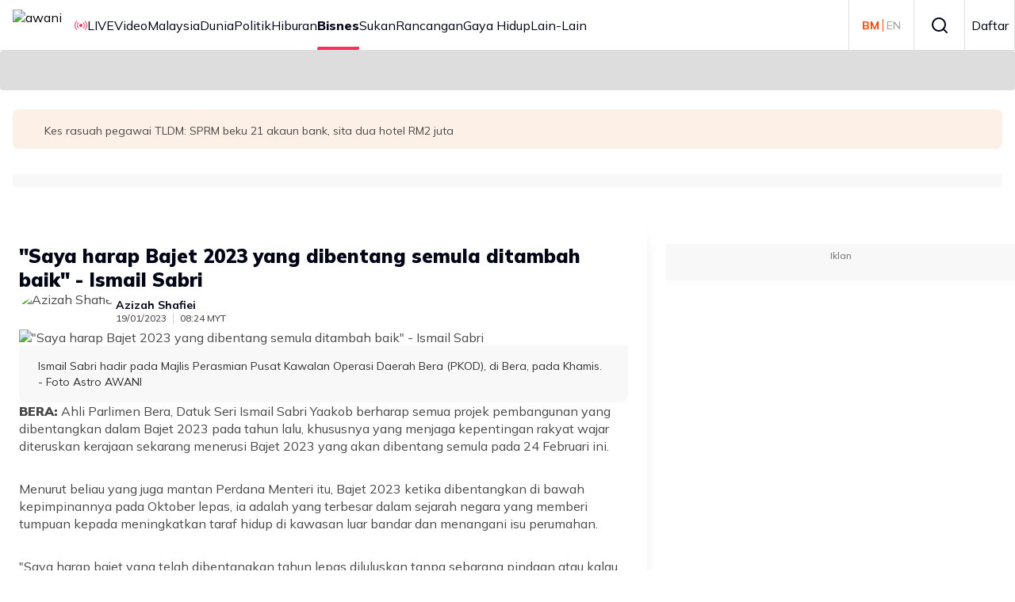

--- FILE ---
content_type: text/html; charset=utf-8
request_url: https://www.astroawani.com/berita-bisnes/saya-harap-bajet-2023-yang-dibentang-semula-ditambah-baik-ismail-sabri-402690
body_size: 42758
content:
<!DOCTYPE html><html lang="ms" class="__className_9738f2"><head><meta charSet="utf-8"/><meta name="viewport" content="width=device-width, initial-scale=1"/><link rel="stylesheet" href="/_next/static/css/66801693f4d1a3b3.css" data-precedence="next"/><link rel="stylesheet" href="/_next/static/css/b143ffc209aa3ce4.css" data-precedence="next"/><link rel="stylesheet" href="/_next/static/css/3f756970e0a44c2e.css" data-precedence="next"/><link rel="stylesheet" href="/_next/static/css/1862100b84ebb491.css" data-precedence="next"/><link rel="stylesheet" href="/_next/static/css/5b1a4dc1f5508944.css" data-precedence="next"/><link rel="stylesheet" href="/_next/static/css/ccffb6e54ed490e2.css" data-precedence="next"/><link rel="stylesheet" href="/_next/static/css/886f04d36fa87450.css" data-precedence="next"/><link rel="stylesheet" href="/_next/static/css/89c9f9bed05f369f.css" data-precedence="next"/><link rel="stylesheet" href="/_next/static/css/6ce289a9ba9dd854.css" data-precedence="next"/><link rel="stylesheet" href="/_next/static/css/6752c74a9e09d9c3.css" data-precedence="next"/><link rel="preload" as="script" fetchPriority="low" href="/_next/static/chunks/webpack-d6c181ff899d8f79.js"/><script src="/_next/static/chunks/4bd1b696-182b6b13bdad92e3.js" async="" type="8c102c33467b7d0836fee917-text/javascript"></script><script src="/_next/static/chunks/4696-a17068e8228a8945.js" async="" type="8c102c33467b7d0836fee917-text/javascript"></script><script src="/_next/static/chunks/main-app-5b328ce2a9f28a50.js" async="" type="8c102c33467b7d0836fee917-text/javascript"></script><script src="/_next/static/chunks/8e1d74a4-365cc6c2de984c54.js" async="" type="8c102c33467b7d0836fee917-text/javascript"></script><script src="/_next/static/chunks/0e762574-6e0d52f14e96c623.js" async="" type="8c102c33467b7d0836fee917-text/javascript"></script><script src="/_next/static/chunks/53c13509-444f16bb7c3bcc96.js" async="" type="8c102c33467b7d0836fee917-text/javascript"></script><script src="/_next/static/chunks/9c4e2130-05d115db23aac29d.js" async="" type="8c102c33467b7d0836fee917-text/javascript"></script><script src="/_next/static/chunks/479ba886-7b90e68839277efc.js" async="" type="8c102c33467b7d0836fee917-text/javascript"></script><script src="/_next/static/chunks/f7333993-95d3fc606757fd46.js" async="" type="8c102c33467b7d0836fee917-text/javascript"></script><script src="/_next/static/chunks/ee560e2c-e2bc075525db8ac9.js" async="" type="8c102c33467b7d0836fee917-text/javascript"></script><script src="/_next/static/chunks/3455-21041241f6913734.js" async="" type="8c102c33467b7d0836fee917-text/javascript"></script><script src="/_next/static/chunks/159-9fd3c02698605932.js" async="" type="8c102c33467b7d0836fee917-text/javascript"></script><script src="/_next/static/chunks/5251-3e9a48114a76657c.js" async="" type="8c102c33467b7d0836fee917-text/javascript"></script><script src="/_next/static/chunks/8453-b4d2668ac1b32306.js" async="" type="8c102c33467b7d0836fee917-text/javascript"></script><script src="/_next/static/chunks/6252-945f6aacba50c154.js" async="" type="8c102c33467b7d0836fee917-text/javascript"></script><script src="/_next/static/chunks/2052-679ce644a9e7f92f.js" async="" type="8c102c33467b7d0836fee917-text/javascript"></script><script src="/_next/static/chunks/4030-eecb67cc0b8869ce.js" async="" type="8c102c33467b7d0836fee917-text/javascript"></script><script src="/_next/static/chunks/7742-c4a3e90723c22361.js" async="" type="8c102c33467b7d0836fee917-text/javascript"></script><script src="/_next/static/chunks/6633-47130ae8111a80c9.js" async="" type="8c102c33467b7d0836fee917-text/javascript"></script><script src="/_next/static/chunks/app/global-error-98b02fe10ee61340.js" async="" type="8c102c33467b7d0836fee917-text/javascript"></script><script src="/_next/static/chunks/5e22fd23-2365c2e2631b31b3.js" async="" type="8c102c33467b7d0836fee917-text/javascript"></script><script src="/_next/static/chunks/1760-cd25fc28d22860bc.js" async="" type="8c102c33467b7d0836fee917-text/javascript"></script><script src="/_next/static/chunks/6012-84f018932817156b.js" async="" type="8c102c33467b7d0836fee917-text/javascript"></script><script src="/_next/static/chunks/167-24bb5ccd50be3386.js" async="" type="8c102c33467b7d0836fee917-text/javascript"></script><script src="/_next/static/chunks/1776-4d17b75106f95e18.js" async="" type="8c102c33467b7d0836fee917-text/javascript"></script><script src="/_next/static/chunks/7194-985e031b5f8b4833.js" async="" type="8c102c33467b7d0836fee917-text/javascript"></script><script src="/_next/static/chunks/4512-9342d176d9a1db3b.js" async="" type="8c102c33467b7d0836fee917-text/javascript"></script><script src="/_next/static/chunks/6915-b2c6e442eebcfc77.js" async="" type="8c102c33467b7d0836fee917-text/javascript"></script><script src="/_next/static/chunks/32-8e9a00e8ccad1e7f.js" async="" type="8c102c33467b7d0836fee917-text/javascript"></script><script src="/_next/static/chunks/3915-3563f8d659fabd69.js" async="" type="8c102c33467b7d0836fee917-text/javascript"></script><script src="/_next/static/chunks/app/%5Blocale%5D/(article)/%5Bcategory%5D/%5Bid%5D/page-fd81b33795e83eda.js" async="" type="8c102c33467b7d0836fee917-text/javascript"></script><script src="/_next/static/chunks/8750-11947d8fb25b3023.js" async="" type="8c102c33467b7d0836fee917-text/javascript"></script><script src="/_next/static/chunks/app/%5Blocale%5D/layout-329ded4b753e14de.js" async="" type="8c102c33467b7d0836fee917-text/javascript"></script><link rel="preload" href="/_next/static/css/38bad02e51b84ee4.css" as="style"/><link rel="preload" href="/_next/static/css/56f8b9877ce8e85b.css" as="style"/><link rel="preload" href="/_next/static/css/5962e4baed80c787.css" as="style"/><link rel="preload" href="/_next/static/css/520688c6ed4955f2.css" as="style"/><link rel="preload" href="/_next/static/css/c70e46a5e6637dca.css" as="style"/><link rel="preload" href="/_next/static/css/8acb0c84d6f88f38.css" as="style"/><link rel="preload" href="/_next/static/css/77e89a281e53dff6.css" as="style"/><link rel="preload" href="/_next/static/css/067b5eed0e6fae3e.css" as="style"/><link rel="preload" href="/_next/static/css/beb4c43cc537e973.css" as="style"/><link rel="preload" href="https://securepubads.g.doubleclick.net/tag/js/gpt.js" as="script"/><meta name="next-size-adjust" content=""/><title>&quot;Saya harap Bajet 2023 yang dibentang semula ditambah baik&quot; - Ismail Sabri | Astro Awani</title><meta name="description" content="Berharap semua projek pembangunan yang dibentangkan dalam Bajet 2023 pada tahun lalu, khususnya yang menjaga kepentingan rakyat."/><meta name="application-name" content="Astro Awani"/><link rel="manifest" href="/awani/manifest.json"/><meta name="keywords" content="ismail sabri yaakob,Bajet 2023,Bera,bekas PerdanaMenteri"/><meta name="robots" content="index, follow"/><link rel="canonical" href="https://www.astroawani.com/berita-bisnes/saya-harap-bajet-2023-yang-dibentang-semula-ditambah-baik-ismail-sabri-402690"/><meta name="format-detection" content="telephone=no"/><meta name="mobile-web-app-capable" content="yes"/><meta name="apple-mobile-web-app-title" content="Astro Awani"/><meta name="apple-mobile-web-app-status-bar-style" content="default"/><meta property="og:title" content="&quot;Saya harap Bajet 2023 yang dibentang semula ditambah baik&quot; - Ismail Sabri"/><meta property="og:description" content="Berharap semua projek pembangunan yang dibentangkan dalam Bajet 2023 pada tahun lalu, khususnya yang menjaga kepentingan rakyat."/><meta property="og:url" content="https://www.astroawani.com/berita-bisnes/saya-harap-bajet-2023-yang-dibentang-semula-ditambah-baik-ismail-sabri-402690"/><meta property="og:site_name" content="Astro Awani"/><meta property="og:image" content="https://img.astroawani.com/2023-01/41674116502_IsmailSabriBajet.jpg"/><meta property="og:type" content="website"/><meta name="twitter:card" content="summary_large_image"/><meta name="twitter:site" content="https://www.astroawani.com/berita-bisnes/saya-harap-bajet-2023-yang-dibentang-semula-ditambah-baik-ismail-sabri-402690"/><meta name="twitter:site:id" content="5"/><meta name="twitter:title" content="&quot;Saya harap Bajet 2023 yang dibentang semula ditambah baik&quot; - Ismail Sabri"/><meta name="twitter:description" content="Berharap semua projek pembangunan yang dibentangkan dalam Bajet 2023 pada tahun lalu, khususnya yang menjaga kepentingan rakyat."/><meta name="twitter:image" content="https://img.astroawani.com/2023-01/41674116502_IsmailSabriBajet.jpg"/><link rel="icon" href="https://de-digital-fortress-img-assets.eco.astro.com.my/prod/3b96af9732844772eacd6a12b28e743c.ico"/><meta name="keywords" content=""/><script src="/_next/static/chunks/polyfills-42372ed130431b0a.js" noModule="" type="8c102c33467b7d0836fee917-text/javascript"></script></head><body><div hidden=""><!--$--><!--/$--></div><!--$?--><template id="B:0"></template><!--/$--><script type="8c102c33467b7d0836fee917-text/javascript">requestAnimationFrame(function(){$RT=performance.now()});</script><script src="/_next/static/chunks/webpack-d6c181ff899d8f79.js" id="_R_" async="" type="8c102c33467b7d0836fee917-text/javascript"></script><div hidden id="S:0"><noscript><iframe src="https://www.googletagmanager.com/ns.html?id=GTM-WCT39RT" height="0" width="0" style="display:none;visibility:hidden"></iframe></noscript><template id="P:1"></template></div><script type="8c102c33467b7d0836fee917-text/javascript">(self.__next_f=self.__next_f||[]).push([0])</script><script type="8c102c33467b7d0836fee917-text/javascript">self.__next_f.push([1,"1:\"$Sreact.fragment\"\n2:I[9766,[],\"\"]\n3:I[98924,[],\"\"]\n"])</script><script type="8c102c33467b7d0836fee917-text/javascript">self.__next_f.push([1,"d:I[89727,[\"6711\",\"static/chunks/8e1d74a4-365cc6c2de984c54.js\",\"8087\",\"static/chunks/0e762574-6e0d52f14e96c623.js\",\"6446\",\"static/chunks/53c13509-444f16bb7c3bcc96.js\",\"512\",\"static/chunks/9c4e2130-05d115db23aac29d.js\",\"3380\",\"static/chunks/479ba886-7b90e68839277efc.js\",\"5760\",\"static/chunks/f7333993-95d3fc606757fd46.js\",\"844\",\"static/chunks/ee560e2c-e2bc075525db8ac9.js\",\"3455\",\"static/chunks/3455-21041241f6913734.js\",\"159\",\"static/chunks/159-9fd3c02698605932.js\",\"5251\",\"static/chunks/5251-3e9a48114a76657c.js\",\"8453\",\"static/chunks/8453-b4d2668ac1b32306.js\",\"6252\",\"static/chunks/6252-945f6aacba50c154.js\",\"2052\",\"static/chunks/2052-679ce644a9e7f92f.js\",\"4030\",\"static/chunks/4030-eecb67cc0b8869ce.js\",\"7742\",\"static/chunks/7742-c4a3e90723c22361.js\",\"6633\",\"static/chunks/6633-47130ae8111a80c9.js\",\"4219\",\"static/chunks/app/global-error-98b02fe10ee61340.js\"],\"default\"]\n"])</script><script type="8c102c33467b7d0836fee917-text/javascript">self.__next_f.push([1,"13:I[24431,[],\"OutletBoundary\"]\n15:I[15278,[],\"AsyncMetadataOutlet\"]\n17:I[24431,[],\"ViewportBoundary\"]\n19:I[24431,[],\"MetadataBoundary\"]\n1a:\"$Sreact.suspense\"\n:HL[\"/_next/static/media/3be83a346553616c-s.p.woff2\",\"font\",{\"crossOrigin\":\"\",\"type\":\"font/woff2\"}]\n:HL[\"/_next/static/media/a7d1cce8496465df-s.p.woff2\",\"font\",{\"crossOrigin\":\"\",\"type\":\"font/woff2\"}]\n:HL[\"/_next/static/css/66801693f4d1a3b3.css\",\"style\"]\n:HL[\"/_next/static/css/b143ffc209aa3ce4.css\",\"style\"]\n:HL[\"/_next/static/css/3f756970e0a44c2e.css\",\"style\"]\n:HL[\"/_next/static/css/1862100b84ebb491.css\",\"style\"]\n:HL[\"/_next/static/css/5b1a4dc1f5508944.css\",\"style\"]\n:HL[\"/_next/static/css/ccffb6e54ed490e2.css\",\"style\"]\n:HL[\"/_next/static/css/886f04d36fa87450.css\",\"style\"]\n:HL[\"/_next/static/css/89c9f9bed05f369f.css\",\"style\"]\n:HL[\"/_next/static/css/6ce289a9ba9dd854.css\",\"style\"]\n:HL[\"/_next/static/css/6752c74a9e09d9c3.css\",\"style\"]\n:HL[\"/_next/static/css/38bad02e51b84ee4.css\",\"style\"]\n:HL[\"/_next/static/css/56f8b9877ce8e85b.css\",\"style\"]\n:HL[\"/_next/static/css/5962e4baed80c787.css\",\"style\"]\n:HL[\"/_next/static/css/520688c6ed4955f2.css\",\"style\"]\n:HL[\"/_next/static/css/c70e46a5e6637dca.css\",\"style\"]\n:HL[\"/_next/static/css/8acb0c84d6f88f38.css\",\"style\"]\n:HL[\"/_next/static/css/77e89a281e53dff6.css\",\"style\"]\n:HL[\"/_next/static/css/067b5eed0e6fae3e.css\",\"style\"]\n:HL[\"/_next/static/css/beb4c43cc537e973.css\",\"style\"]\n"])</script><script type="8c102c33467b7d0836fee917-text/javascript">self.__next_f.push([1,"0:{\"P\":null,\"b\":\"WyLKJj9lB8KWZ4NrIcpZb\",\"p\":\"\",\"c\":[\"\",\"berita-bisnes\",\"saya-harap-bajet-2023-yang-dibentang-semula-ditambah-baik-ismail-sabri-402690\"],\"i\":false,\"f\":[[[\"\",{\"children\":[[\"locale\",\"ms\",\"d\"],{\"children\":[\"(article)\",{\"children\":[[\"category\",\"berita-bisnes\",\"d\"],{\"children\":[[\"id\",\"saya-harap-bajet-2023-yang-dibentang-semula-ditambah-baik-ismail-sabri-402690\",\"d\"],{\"children\":[\"__PAGE__\",{}]}]}]}]}]},\"$undefined\",\"$undefined\",true],[\"\",[\"$\",\"$1\",\"c\",{\"children\":[null,[\"$\",\"$L2\",null,{\"parallelRouterKey\":\"children\",\"error\":\"$undefined\",\"errorStyles\":\"$undefined\",\"errorScripts\":\"$undefined\",\"template\":[\"$\",\"$L3\",null,{}],\"templateStyles\":\"$undefined\",\"templateScripts\":\"$undefined\",\"notFound\":[[[\"$\",\"title\",null,{\"children\":\"404: This page could not be found.\"}],[\"$\",\"div\",null,{\"style\":{\"fontFamily\":\"system-ui,\\\"Segoe UI\\\",Roboto,Helvetica,Arial,sans-serif,\\\"Apple Color Emoji\\\",\\\"Segoe UI Emoji\\\"\",\"height\":\"100vh\",\"textAlign\":\"center\",\"display\":\"flex\",\"flexDirection\":\"column\",\"alignItems\":\"center\",\"justifyContent\":\"center\"},\"children\":[\"$\",\"div\",null,{\"children\":[[\"$\",\"style\",null,{\"dangerouslySetInnerHTML\":{\"__html\":\"body{color:#000;background:#fff;margin:0}.next-error-h1{border-right:1px solid rgba(0,0,0,.3)}@media (prefers-color-scheme:dark){body{color:#fff;background:#000}.next-error-h1{border-right:1px solid rgba(255,255,255,.3)}}\"}}],[\"$\",\"h1\",null,{\"className\":\"next-error-h1\",\"style\":{\"display\":\"inline-block\",\"margin\":\"0 20px 0 0\",\"padding\":\"0 23px 0 0\",\"fontSize\":24,\"fontWeight\":500,\"verticalAlign\":\"top\",\"lineHeight\":\"49px\"},\"children\":404}],[\"$\",\"div\",null,{\"style\":{\"display\":\"inline-block\"},\"children\":[\"$\",\"h2\",null,{\"style\":{\"fontSize\":14,\"fontWeight\":400,\"lineHeight\":\"49px\",\"margin\":0},\"children\":\"This page could not be found.\"}]}]]}]}]],[]],\"forbidden\":\"$undefined\",\"unauthorized\":\"$undefined\"}]]}],{\"children\":[[\"locale\",\"ms\",\"d\"],[\"$\",\"$1\",\"c\",{\"children\":[[[\"$\",\"link\",\"0\",{\"rel\":\"stylesheet\",\"href\":\"/_next/static/css/66801693f4d1a3b3.css\",\"precedence\":\"next\",\"crossOrigin\":\"$undefined\",\"nonce\":\"$undefined\"}],[\"$\",\"link\",\"1\",{\"rel\":\"stylesheet\",\"href\":\"/_next/static/css/b143ffc209aa3ce4.css\",\"precedence\":\"next\",\"crossOrigin\":\"$undefined\",\"nonce\":\"$undefined\"}],[\"$\",\"link\",\"2\",{\"rel\":\"stylesheet\",\"href\":\"/_next/static/css/3f756970e0a44c2e.css\",\"precedence\":\"next\",\"crossOrigin\":\"$undefined\",\"nonce\":\"$undefined\"}],[\"$\",\"link\",\"3\",{\"rel\":\"stylesheet\",\"href\":\"/_next/static/css/1862100b84ebb491.css\",\"precedence\":\"next\",\"crossOrigin\":\"$undefined\",\"nonce\":\"$undefined\"}],[\"$\",\"link\",\"4\",{\"rel\":\"stylesheet\",\"href\":\"/_next/static/css/5b1a4dc1f5508944.css\",\"precedence\":\"next\",\"crossOrigin\":\"$undefined\",\"nonce\":\"$undefined\"}],[\"$\",\"link\",\"5\",{\"rel\":\"stylesheet\",\"href\":\"/_next/static/css/ccffb6e54ed490e2.css\",\"precedence\":\"next\",\"crossOrigin\":\"$undefined\",\"nonce\":\"$undefined\"}],[\"$\",\"link\",\"6\",{\"rel\":\"stylesheet\",\"href\":\"/_next/static/css/886f04d36fa87450.css\",\"precedence\":\"next\",\"crossOrigin\":\"$undefined\",\"nonce\":\"$undefined\"}],[\"$\",\"link\",\"7\",{\"rel\":\"stylesheet\",\"href\":\"/_next/static/css/89c9f9bed05f369f.css\",\"precedence\":\"next\",\"crossOrigin\":\"$undefined\",\"nonce\":\"$undefined\"}],[\"$\",\"link\",\"8\",{\"rel\":\"stylesheet\",\"href\":\"/_next/static/css/6ce289a9ba9dd854.css\",\"precedence\":\"next\",\"crossOrigin\":\"$undefined\",\"nonce\":\"$undefined\"}],[\"$\",\"link\",\"9\",{\"rel\":\"stylesheet\",\"href\":\"/_next/static/css/6752c74a9e09d9c3.css\",\"precedence\":\"next\",\"crossOrigin\":\"$undefined\",\"nonce\":\"$undefined\"}]],\"$L4\"]}],{\"children\":[\"(article)\",[\"$\",\"$1\",\"c\",{\"children\":[null,[\"$\",\"$L2\",null,{\"parallelRouterKey\":\"children\",\"error\":\"$undefined\",\"errorStyles\":\"$undefined\",\"errorScripts\":\"$undefined\",\"template\":[\"$\",\"$L3\",null,{}],\"templateStyles\":\"$undefined\",\"templateScripts\":\"$undefined\",\"notFound\":\"$undefined\",\"forbidden\":\"$undefined\",\"unauthorized\":\"$undefined\"}]]}],{\"children\":[[\"category\",\"berita-bisnes\",\"d\"],[\"$\",\"$1\",\"c\",{\"children\":[null,[\"$\",\"$L2\",null,{\"parallelRouterKey\":\"children\",\"error\":\"$undefined\",\"errorStyles\":\"$undefined\",\"errorScripts\":\"$undefined\",\"template\":[\"$\",\"$L3\",null,{}],\"templateStyles\":\"$undefined\",\"templateScripts\":\"$undefined\",\"notFound\":\"$undefined\",\"forbidden\":\"$undefined\",\"unauthorized\":\"$undefined\"}]]}],{\"children\":[[\"id\",\"saya-harap-bajet-2023-yang-dibentang-semula-ditambah-baik-ismail-sabri-402690\",\"d\"],[\"$\",\"$1\",\"c\",{\"children\":[null,[\"$\",\"$L2\",null,{\"parallelRouterKey\":\"children\",\"error\":\"$undefined\",\"errorStyles\":\"$undefined\",\"errorScripts\":\"$undefined\",\"template\":[\"$\",\"$L3\",null,{}],\"templateStyles\":\"$undefined\",\"templateScripts\":\"$undefined\",\"notFound\":\"$undefined\",\"forbidden\":\"$undefined\",\"unauthorized\":\"$undefined\"}]]}],{\"children\":[\"__PAGE__\",[\"$\",\"$1\",\"c\",{\"children\":[\"$L5\",[[\"$\",\"link\",\"0\",{\"rel\":\"stylesheet\",\"href\":\"/_next/static/css/38bad02e51b84ee4.css\",\"precedence\":\"next\",\"crossOrigin\":\"$undefined\",\"nonce\":\"$undefined\"}],[\"$\",\"link\",\"1\",{\"rel\":\"stylesheet\",\"href\":\"/_next/static/css/56f8b9877ce8e85b.css\",\"precedence\":\"next\",\"crossOrigin\":\"$undefined\",\"nonce\":\"$undefined\"}],[\"$\",\"link\",\"2\",{\"rel\":\"stylesheet\",\"href\":\"/_next/static/css/5962e4baed80c787.css\",\"precedence\":\"next\",\"crossOrigin\":\"$undefined\",\"nonce\":\"$undefined\"}],[\"$\",\"link\",\"3\",{\"rel\":\"stylesheet\",\"href\":\"/_next/static/css/520688c6ed4955f2.css\",\"precedence\":\"next\",\"crossOrigin\":\"$undefined\",\"nonce\":\"$undefined\"}],\"$L6\",\"$L7\",\"$L8\",\"$L9\",\"$La\"],\"$Lb\"]}],{},null,false]},null,false]},null,false]},null,false]},null,false]},null,false],\"$Lc\",false]],\"m\":\"$undefined\",\"G\":[\"$d\",[\"$Le\",\"$Lf\",\"$L10\",\"$L11\",\"$L12\"]],\"s\":false,\"S\":false}\n"])</script><script type="8c102c33467b7d0836fee917-text/javascript">self.__next_f.push([1,"6:[\"$\",\"link\",\"4\",{\"rel\":\"stylesheet\",\"href\":\"/_next/static/css/c70e46a5e6637dca.css\",\"precedence\":\"next\",\"crossOrigin\":\"$undefined\",\"nonce\":\"$undefined\"}]\n7:[\"$\",\"link\",\"5\",{\"rel\":\"stylesheet\",\"href\":\"/_next/static/css/8acb0c84d6f88f38.css\",\"precedence\":\"next\",\"crossOrigin\":\"$undefined\",\"nonce\":\"$undefined\"}]\n8:[\"$\",\"link\",\"6\",{\"rel\":\"stylesheet\",\"href\":\"/_next/static/css/77e89a281e53dff6.css\",\"precedence\":\"next\",\"crossOrigin\":\"$undefined\",\"nonce\":\"$undefined\"}]\n9:[\"$\",\"link\",\"7\",{\"rel\":\"stylesheet\",\"href\":\"/_next/static/css/067b5eed0e6fae3e.css\",\"precedence\":\"next\",\"crossOrigin\":\"$undefined\",\"nonce\":\"$undefined\"}]\na:[\"$\",\"link\",\"8\",{\"rel\":\"stylesheet\",\"href\":\"/_next/static/css/beb4c43cc537e973.css\",\"precedence\":\"next\",\"crossOrigin\":\"$undefined\",\"nonce\":\"$undefined\"}]\nb:[\"$\",\"$L13\",null,{\"children\":[\"$L14\",[\"$\",\"$L15\",null,{\"promise\":\"$@16\"}]]}]\nc:[\"$\",\"$1\",\"h\",{\"children\":[null,[[\"$\",\"$L17\",null,{\"children\":\"$L18\"}],[\"$\",\"meta\",null,{\"name\":\"next-size-adjust\",\"content\":\"\"}]],[\"$\",\"$L19\",null,{\"children\":[\"$\",\"div\",null,{\"hidden\":true,\"children\":[\"$\",\"$1a\",null,{\"fallback\":null,\"children\":\"$L1b\"}]}]}]]}]\ne:[\"$\",\"link\",\"0\",{\"rel\":\"stylesheet\",\"href\":\"/_next/static/css/b54c09a04112a14d.css\",\"precedence\":\"next\",\"crossOrigin\":\"$undefined\",\"nonce\":\"$undefined\"}]\nf:[\"$\",\"link\",\"1\",{\"rel\":\"stylesheet\",\"href\":\"/_next/static/css/1862100b84ebb491.css\",\"precedence\":\"next\",\"crossOrigin\":\"$undefined\",\"nonce\":\"$undefined\"}]\n10:[\"$\",\"link\",\"2\",{\"rel\":\"stylesheet\",\"href\":\"/_next/static/css/ccffb6e54ed490e2.css\",\"precedence\":\"next\",\"crossOrigin\":\"$undefined\",\"nonce\":\"$undefined\"}]\n11:[\"$\",\"link\",\"3\",{\"rel\":\"stylesheet\",\"href\":\"/_next/static/css/886f04d36fa87450.css\",\"precedence\":\"next\",\"crossOrigin\":\"$undefined\",\"nonce\":\"$undefined\"}]\n12:[\"$\",\"link\",\"4\",{\"rel\":\"stylesheet\",\"href\":\"/_next/static/css/3f756970e0a44c2e.css\",\"precedence\":\"next\",\"crossOrigin\":\"$undefined\",\"nonce\":\"$undefined\"}]\n18:[[\"$\",\"meta\",\"0\",{\"charSet\":\"utf-8\"}],[\"$\",\"meta\",\"1\",{\"name\":\"viewport\",\"content\":\"width=device-width, initial-scale=1\"}]]\n14:null\n"])</script><script type="8c102c33467b7d0836fee917-text/javascript">self.__next_f.push([1,"1d:I[80622,[],\"IconMark\"]\n"])</script><script type="8c102c33467b7d0836fee917-text/javascript">self.__next_f.push([1,"5:[[\"$\",\"link\",null,{\"rel\":\"amphtml\",\"href\":\"https://www.astroawani.com/berita-bisnes/saya-harap-bajet-2023-yang-dibentang-semula-ditambah-baik-ismail-sabri-402690?amp=1\"}],[\"$\",\"script\",null,{\"type\":\"application/ld+json\",\"dangerouslySetInnerHTML\":{\"__html\":\"{\\\"@context\\\":\\\"https://schema.org\\\",\\\"@type\\\":\\\"NewsArticle\\\",\\\"headline\\\":\\\"\\\\\\\"Saya harap Bajet 2023 yang dibentang semula ditambah baik\\\\\\\" - Ismail Sabri\\\",\\\"description\\\":\\\"Berharap semua projek pembangunan yang dibentangkan dalam Bajet 2023 pada tahun lalu, khususnya yang menjaga kepentingan rakyat.\\\",\\\"image\\\":\\\"https://img.astroawani.com/2023-01/41674116502_IsmailSabriBajet.jpg\\\",\\\"datePublished\\\":\\\"2023-01-19T08:24:25.000Z\\\",\\\"author\\\":{\\\"@type\\\":\\\"Person\\\",\\\"name\\\":\\\"Azizah Shafiei\\\"},\\\"publisher\\\":{\\\"@type\\\":\\\"Organization\\\",\\\"name\\\":\\\"Awani\\\",\\\"logo\\\":{\\\"@type\\\":\\\"ImageObject\\\",\\\"url\\\":\\\"https://de-digital-fortress-stg-assets.eco.astro.com.my/staging/2a4ea8d2d2e75e576b4a7de761113bc3.png\\\"},\\\"mainEntityOfPage\\\":{\\\"@type\\\":\\\"WebPage\\\",\\\"@id\\\":\\\"https://www.astroawani.com//berita-bisnes/saya-harap-bajet-2023-yang-dibentang-semula-ditambah-baik-ismail-sabri-402690\\\"}},\\\"copyrightHolder\\\":{\\\"@type\\\":\\\"Organization\\\",\\\"name\\\":\\\"Awani\\\",\\\"url\\\":\\\"https://www.astroawani.com\\\"}}\"}}],[\"$\",\"meta\",null,{\"property\":\"og:article:published_time\",\"content\":\"2023-01-19T08:24:25Z\"}],[\"$\",\"meta\",null,{\"property\":\"og:article:category\",\"content\":\"bisnes\"}],[\"$\",\"meta\",null,{\"property\":\"dable:item_id\",\"content\":\"402690\"}],[\"$\",\"meta\",null,{\"property\":\"article:section\",\"content\":\"Article Details\"}],[\"$\",\"meta\",null,{\"property\":\"article:published_time\",\"content\":\"2023-01-19T08:24:25Z\"}],[\"$\",\"meta\",null,{\"property\":\"dable:image\",\"content\":\"https://resizer-vortals.eco.astro.com.my/tr:w-800,h-600,q-80,f-webp/https://img.astroawani.com/2023-01/41674116502_IsmailSabriBajet.jpg\"}],\"$L1c\"]\n"])</script><script type="8c102c33467b7d0836fee917-text/javascript">self.__next_f.push([1,"16:{\"metadata\":[[\"$\",\"title\",\"0\",{\"children\":\"\\\"Saya harap Bajet 2023 yang dibentang semula ditambah baik\\\" - Ismail Sabri | Astro Awani\"}],[\"$\",\"meta\",\"1\",{\"name\":\"description\",\"content\":\"Berharap semua projek pembangunan yang dibentangkan dalam Bajet 2023 pada tahun lalu, khususnya yang menjaga kepentingan rakyat.\"}],[\"$\",\"meta\",\"2\",{\"name\":\"application-name\",\"content\":\"Astro Awani\"}],[\"$\",\"link\",\"3\",{\"rel\":\"manifest\",\"href\":\"/awani/manifest.json\",\"crossOrigin\":\"$undefined\"}],[\"$\",\"meta\",\"4\",{\"name\":\"keywords\",\"content\":\"ismail sabri yaakob,Bajet 2023,Bera,bekas PerdanaMenteri\"}],[\"$\",\"meta\",\"5\",{\"name\":\"robots\",\"content\":\"index, follow\"}],[\"$\",\"link\",\"6\",{\"rel\":\"canonical\",\"href\":\"https://www.astroawani.com/berita-bisnes/saya-harap-bajet-2023-yang-dibentang-semula-ditambah-baik-ismail-sabri-402690\"}],[\"$\",\"meta\",\"7\",{\"name\":\"format-detection\",\"content\":\"telephone=no\"}],[\"$\",\"meta\",\"8\",{\"name\":\"mobile-web-app-capable\",\"content\":\"yes\"}],[\"$\",\"meta\",\"9\",{\"name\":\"apple-mobile-web-app-title\",\"content\":\"Astro Awani\"}],[\"$\",\"meta\",\"10\",{\"name\":\"apple-mobile-web-app-status-bar-style\",\"content\":\"default\"}],[\"$\",\"meta\",\"11\",{\"property\":\"og:title\",\"content\":\"\\\"Saya harap Bajet 2023 yang dibentang semula ditambah baik\\\" - Ismail Sabri\"}],[\"$\",\"meta\",\"12\",{\"property\":\"og:description\",\"content\":\"Berharap semua projek pembangunan yang dibentangkan dalam Bajet 2023 pada tahun lalu, khususnya yang menjaga kepentingan rakyat.\"}],[\"$\",\"meta\",\"13\",{\"property\":\"og:url\",\"content\":\"https://www.astroawani.com/berita-bisnes/saya-harap-bajet-2023-yang-dibentang-semula-ditambah-baik-ismail-sabri-402690\"}],[\"$\",\"meta\",\"14\",{\"property\":\"og:site_name\",\"content\":\"Astro Awani\"}],[\"$\",\"meta\",\"15\",{\"property\":\"og:image\",\"content\":\"https://img.astroawani.com/2023-01/41674116502_IsmailSabriBajet.jpg\"}],[\"$\",\"meta\",\"16\",{\"property\":\"og:type\",\"content\":\"website\"}],[\"$\",\"meta\",\"17\",{\"name\":\"twitter:card\",\"content\":\"summary_large_image\"}],[\"$\",\"meta\",\"18\",{\"name\":\"twitter:site\",\"content\":\"https://www.astroawani.com/berita-bisnes/saya-harap-bajet-2023-yang-dibentang-semula-ditambah-baik-ismail-sabri-402690\"}],[\"$\",\"meta\",\"19\",{\"name\":\"twitter:site:id\",\"content\":\"5\"}],[\"$\",\"meta\",\"20\",{\"name\":\"twitter:title\",\"content\":\"\\\"Saya harap Bajet 2023 yang dibentang semula ditambah baik\\\" - Ismail Sabri\"}],[\"$\",\"meta\",\"21\",{\"name\":\"twitter:description\",\"content\":\"Berharap semua projek pembangunan yang dibentangkan dalam Bajet 2023 pada tahun lalu, khususnya yang menjaga kepentingan rakyat.\"}],[\"$\",\"meta\",\"22\",{\"name\":\"twitter:image\",\"content\":\"https://img.astroawani.com/2023-01/41674116502_IsmailSabriBajet.jpg\"}],[\"$\",\"link\",\"23\",{\"rel\":\"icon\",\"href\":\"https://de-digital-fortress-img-assets.eco.astro.com.my/prod/3b96af9732844772eacd6a12b28e743c.ico\"}],[\"$\",\"$L1d\",\"24\",{}]],\"error\":null,\"digest\":\"$undefined\"}\n"])</script><script type="8c102c33467b7d0836fee917-text/javascript">self.__next_f.push([1,"1b:\"$16:metadata\"\n"])</script><script type="8c102c33467b7d0836fee917-text/javascript">self.__next_f.push([1,"1e:I[18298,[\"6711\",\"static/chunks/8e1d74a4-365cc6c2de984c54.js\",\"8087\",\"static/chunks/0e762574-6e0d52f14e96c623.js\",\"6446\",\"static/chunks/53c13509-444f16bb7c3bcc96.js\",\"512\",\"static/chunks/9c4e2130-05d115db23aac29d.js\",\"3380\",\"static/chunks/479ba886-7b90e68839277efc.js\",\"5760\",\"static/chunks/f7333993-95d3fc606757fd46.js\",\"844\",\"static/chunks/ee560e2c-e2bc075525db8ac9.js\",\"4206\",\"static/chunks/5e22fd23-2365c2e2631b31b3.js\",\"3455\",\"static/chunks/3455-21041241f6913734.js\",\"159\",\"static/chunks/159-9fd3c02698605932.js\",\"5251\",\"static/chunks/5251-3e9a48114a76657c.js\",\"1760\",\"static/chunks/1760-cd25fc28d22860bc.js\",\"6012\",\"static/chunks/6012-84f018932817156b.js\",\"167\",\"static/chunks/167-24bb5ccd50be3386.js\",\"1776\",\"static/chunks/1776-4d17b75106f95e18.js\",\"7194\",\"static/chunks/7194-985e031b5f8b4833.js\",\"4512\",\"static/chunks/4512-9342d176d9a1db3b.js\",\"6915\",\"static/chunks/6915-b2c6e442eebcfc77.js\",\"32\",\"static/chunks/32-8e9a00e8ccad1e7f.js\",\"3915\",\"static/chunks/3915-3563f8d659fabd69.js\",\"1906\",\"static/chunks/app/%5Blocale%5D/(article)/%5Bcategory%5D/%5Bid%5D/page-fd81b33795e83eda.js\"],\"HydrationBoundary\"]\n"])</script><script type="8c102c33467b7d0836fee917-text/javascript">self.__next_f.push([1,"1c:[\"$\",\"$L1e\",null,{\"state\":{\"mutations\":[],\"queries\":[{\"state\":{\"data\":{\"header\":{\"logos\":[{\"src\":\"https://de-digital-fortress-stg-assets.eco.astro.com.my/staging/cbdd1138b95a5261e2c47b2bd12b3550.png\",\"id\":\"main_logo\",\"alt\":\"awani\",\"height\":\"40px\",\"linkData\":{\"link\":\"/\"}}],\"navigationBar\":{\"navigationItems\":[{\"text\":\"LIVE\",\"id\":\"live_tv\",\"icon\":{\"type\":\"livescore\",\"color\":\"#fe2f56\",\"size\":16},\"iconPosition\":\"left\",\"linkData\":{\"link\":\"/video-terkini\",\"__link\":\"/campaign/video-terkini\"}},{\"text\":\"Video\",\"id\":\"video\",\"linkData\":{\"link\":\"/video\"}},{\"text\":\"Malaysia\",\"id\":\"Malaysia\",\"linkData\":{\"link\":\"/berita-malaysia\"}},{\"text\":\"Dunia\",\"id\":\"Dunia\",\"linkData\":{\"link\":\"/berita-dunia\"}},{\"text\":\"Politik\",\"id\":\"politik\",\"linkData\":{\"link\":\"/berita-politik\"}},{\"text\":\"Hiburan\",\"id\":\"hiburan\",\"linkData\":{\"link\":\"/berita-hiburan\"}},{\"text\":\"Bisnes\",\"id\":\"bisnes\",\"linkData\":{\"link\":\"/berita-bisnes\"}},{\"text\":\"Sukan\",\"id\":\"sukan\",\"linkData\":{\"link\":\"/berita-sukan\"}},{\"text\":\"Rancangan\",\"id\":\"rancangan\",\"linkData\":{\"link\":\"/rancangan\"}},{\"text\":\"Gaya Hidup\",\"id\":\"gaya_hidup\",\"linkData\":{\"link\":\"/gaya-hidup\"}},{\"text\":\"Lain-Lain\",\"id\":\"lain_lain\",\"dropdownItems\":[{\"text\":\"Teknologi\",\"id\":\"teknologi\",\"linkData\":{\"link\":\"/berita-teknologi\"}},{\"text\":\"Podcast\",\"id\":\"podcast\",\"linkData\":{\"link\":\"/podcast\"}}]}]},\"rightNavigationBar\":{\"hasBorder\":true,\"hideMenuIcon\":false,\"navigationItems\":[{\"text\":\"\",\"id\":\"header\",\"linkData\":{\"link\":\"https://international.astroawani.com/\"},\"icon\":{\"type\":\"languageToggle\",\"size\":24,\"toggleOptions\":{\"firstOption\":{\"text\":\"BM\",\"link\":\"https://astroawani.com/\"},\"secondOption\":{\"text\":\"EN\",\"link\":\"https://international.astroawani.com/\"},\"activeLink\":\"https://astroawani.com/\"}},\"hideInMobile\":false},{\"text\":\"Search\",\"id\":\"header\",\"hideInMobile\":true,\"linkData\":{\"link\":\"/search\"},\"icon\":{\"type\":\"search\",\"size\":24}},{\"text\":\"LIVE\",\"id\":\"live_tv\",\"icon\":{\"type\":\"livescore\",\"color\":\"#fe2f56\",\"size\":16},\"iconPosition\":\"left\",\"linkData\":{\"link\":\"/video-terkini\",\"__link\":\"/campaign/video-terkini\"},\"hideInDekstop\":true},{\"text\":\"Daftar\",\"id\":\"header\",\"linkData\":{},\"icon\":{\"type\":\"login\",\"size\":24},\"hideInMobile\":false}]}},\"footer\":{\"navigation\":{\"navigationItems\":[{\"text\":\"POLISI PRIVASI\",\"linkData\":{\"link\":\"https://www.astro.com.my/privacy\",\"target\":\"_blank\"}},{\"text\":\"TERMA PENGGUNAAN\",\"linkData\":{\"link\":\"https://www.astro.com.my/terms\",\"target\":\"_blank\"}},{\"text\":\"IKLAN BERSAMA KAMI\",\"linkData\":{\"link\":\"https://astromedia.com.my\",\"target\":\"_blank\"}},{\"text\":\"PELABUR\",\"linkData\":{\"link\":\"https://corporate.astro.com.my\",\"target\":\"_blank\"}}]},\"socials\":{\"navigationItems\":[{\"text\":\"Facebook\",\"linkData\":{\"link\":\"https://www.facebook.com/astroawani\",\"target\":\"_blank\"},\"icon\":{\"type\":\"facebook\",\"size\":16}},{\"text\":\"Instagram\",\"linkData\":{\"link\":\"https://instagram.com/501awani/\",\"target\":\"_blank\"},\"icon\":{\"type\":\"instagram\",\"size\":16}},{\"text\":\"Twitter\",\"linkData\":{\"link\":\"https://twitter.com/501awani\",\"target\":\"_blank\"},\"icon\":{\"type\":\"twitterx\",\"size\":16}},{\"text\":\"Youtube\",\"linkData\":{\"link\":\"https://www.youtube.com/astroawani\",\"target\":\"_blank\"},\"icon\":{\"type\":\"youtube\",\"size\":16}},{\"text\":\"Tik Tok\",\"linkData\":{\"link\":\"https://www.tiktok.com/@501awani\",\"target\":\"_blank\"},\"icon\":{\"type\":\"tiktok\",\"size\":16}},{\"text\":\"Telegram\",\"linkData\":{\"link\":\"https://t.me/astroawani\",\"target\":\"_blank\"},\"icon\":{\"type\":\"telegram\",\"size\":16}}]},\"copyrightText\":\"© 2025 Astro AWANI Network Sdn. Bhd. 200001032668(535275-D) All Rights Reserved.\"},\"global\":{\"enableTaboolaAds\":true,\"useDynamicAdvertismentLibrary\":false,\"verifyFixedArticleUrl\":false,\"ENABLE_ULM_SEAMLESS_LOGIN\":true,\"__globalSponsorKey\":\"jiwa_sme\",\"_taboolaWebPush\":{\"enable\":true,\"publisherId\":1441986},\"breakingNews\":{\"enabled\":true,\"expiredDateTime\":\"2026-01-21\",\"title\":\"[TERKINI] Sistem Pendidikan Malaysia Berubah Bermula 2027: Darjah Satu Umur 6, Penilaian Murid Tahun 4 \u0026 Tingkatan 3 – Ini Perkara yang Ibu Bapa WAJIB Tahu\",\"link\":\"https://www.astroawani.com/berita-malaysia/pm-umum-pelaksanaan-penilaian-darjah-4-prasekolah-mulai-usia-5-tahun-556191?utm_source=Breakingnews\u0026utm_medium=Red+ribbon\u0026utm_campaign=20012026+Breakingnews\",\"isExternal\":false,\"publishedDatetime\":\"2025-06-13\",\"gaParams\":{\"event_category\":\"Breakingnews\",\"event_action\":\"Red-ribbon\",\"event_label\":\"080731 Breakingnews\",\"event\":\"Breakingnews Bar\"},\"_images\":{\"mobile\":\"\",\"desktop\":\"\"},\"bannerStyles\":{\"background\":\"#be0000\",\"padding\":\"16px\"},\"titleStyles\":{\"mobile\":{\"color\":\"#ffffff\",\"fontSize\":\"16px\",\"fontWeight\":700},\"desktop\":{\"color\":\"#ffffff\",\"fontSize\":\"18px\",\"fontWeight\":700}},\"imageStyles\":{\"mobile\":{\"height\":\"80px\",\"width\":\"164px\"},\"desktop\":{\"height\":\"60px\",\"width\":\"123px\"}}},\"headlineCarousel\":{\"enabled\":true,\"listAPI\":{\"path\":\"v5/feed\",\"queryParams\":{\"type\":\"article\",\"siteId\":5,\"pageNumber\":1,\"pageSize\":3,\"language\":\"bm\"}}},\"imageResizer\":{\"enabled\":true,\"quality\":80},\"navigationChips\":{\"searchLink\":{\"href\":\"/video/search\",\"target\":\"_self\"},\"chips\":[{\"label\":\"Bulletin\",\"value\":\"/video\"},{\"label\":\"LIVE TV\",\"value\":\"/video-terkini\",\"__value\":\"/campaign/video-terkini\"},{\"label\":\"AWANI 745\",\"value\":\"/video/awani-745-x7kldw\"},{\"label\":\"Agenda AWANI\",\"value\":\"/video/agenda-awani-x7kldz\"},{\"label\":\"Niaga AWANI\",\"value\":\"/video/niaga-awani-x7ko7h\"}],\"cap\":5,\"New item\":\"/video/search\"},\"newsletter\":{\"background\":\"#ffffff\",\"borderImage\":\"https://de-digital-fortress-img-assets.eco.astro.com.my/prod/692b34285b54377f5a82a1a33d328053.png\",\"listID\":\"9991c029-db3f-11e7-a98f-06b2d989fe84\",\"endPoint\":\"https://de-api.eco.astro.com.my/v1/email-proxy/${LIST_ID}\",\"isVerticalMode\":true,\"textInputProps\":{\"placeholder\":\"astro.awani@gmail.com\"},\"formProps\":{\"tagText\":\"NEWSLETTER\",\"titleText\":\"Dapatkan Berita Terkini\",\"descriptionText\":\"Berita, sorotan utama, dan segala dari Awani terus ke peti masuk anda.\",\"labelText\":\"E-mel anda\",\"successTitleText\":\"Pendaftaran berjaya\",\"successDescriptionText\":\"Tetapkan topik pilihan anda sekarang untuk pengalaman lebih oomph!\",\"buttonText\":\"Hantar\",\"termsLink\":\"https://www.astro.com.my/terms\",\"policyLink\":\"https://www.astro.com.my/privacy\"},\"imageProps\":{\"src\":\"https://de-digital-fortress-img-assets.eco.astro.com.my/prod/a37ab6dda9252d6dc1aa4445f667f29e.png\",\"title\":\"newsletter image\"}},\"DMVideoReelsConfig\":{\"scriptSrc\":\"https://srvr.dmvs-apac.com/dm-story/dm-story.min.js\",\"playerId\":\"xtg1g,xtg1i\",\"playlistId\":\"x8eqbq\",\"enabled\":true,\"title\":\"Reels\",\"numOfVideos\":15,\"dmShareButtonVisibility\":\"none\"},\"adsTracking\":true,\"adsLazyLoading\":{\"enable\":true,\"_params\":{\"fetchMarginPercent\":500,\"renderMarginPercent\":200,\"mobileScaling\":2}},\"defineSlotTimeout\":1000,\"magniteDemandManager\":{\"enable\":true,\"accountId\":21386},\"dailymotionHeaderBidding\":{\"enable\":false,\"adUnitId\":\"/142680780/AASB_Awani/AASB_Awani_PreRoll_400x300v_640x480v\",\"playerSize\":[640,480]},\"dmCustomConfig\":{\"dynamiciu\":\"/142680780/AASB_Awani/AASB_Awani_PreRoll_400x300v_640x480v\"},\"dailymotionPlayerMethod\":\"playerLibraryScriptHB\",\"hideTags\":true},\"templates\":{\"rancangan_featured_widget\":{\"component\":\"articleList\",\"props\":{\"config\":{\"isExternalLink\":true,\"link\":\"https://de-gempak-web-portal-dev.eco.astro.com.my/video/keluang-man-malaysia-x7tkd5\",\"linkTitle\":\"Lagi\",\"title\":\"Keluang Man Musim 2\",\"backgroundColor\":\"#000000\",\"fontColor\":\"#fff\",\"titleColor\":\"#fff\",\"listType\":\"Right Rail Widget\",\"listAPI\":{\"path\":\"v2/feed?video=playlistId|x7yinb\",\"queryParams\":{\"pageSize\":5,\"type\":\"video\",\"siteId\":1,\"field\":\"playlistDetails\"}},\"header\":{\"image\":\"https://de-digital-fortress-stg-assets.eco.astro.com.my/staging/7d0f98afd9909c48c2eac9368f2c8ab7.png\",\"imageAlt\":\"keluang-man\",\"width\":300,\"height\":250}}}},\"omnichannel_article_list\":{\"component\":\"dangerouslySetContainer\",\"props\":{\"containerType\":\"div\",\"desktopDisplay\":5,\"attributes\":{\"id\":\"omnichannel-widget\"},\"innerHTML\":\"\"}},\"widget_image\":{\"component\":\"widgetImage\",\"props\":{\"title\":\"Pilihan program sepanjang Raya\",\"image\":\"https://de-digital-fortress-stg-assets.eco.astro.com.my/staging/8417d161bee43e1c8f40348249fdc1ee.jpg\",\"width\":300,\"height\":250}},\"trending_article_list_article_page\":{\"component\":\"articleList\",\"props\":{\"config\":{\"desktopDisplay\":6,\"linkTitle\":\"\",\"id\":\"articleList1\",\"link\":\"\",\"mobileDisplay\":6,\"pageSize\":6,\"title\":\"Kini Trending\",\"listVariant\":\"\",\"listAPI\":{\"endPoint\":\"https://de-trending-api-prd.eco.astro.com.my\",\"path\":\"awani/ms/articles/daily.json\"},\"isRow\":false,\"isFullWidth\":false,\"articleBodyBackgroundColor\":\"transparent\",\"mobileWidgetInterval\":10}}},\"latest_article_list_article_page\":{\"component\":\"articleList\",\"props\":{\"config\":{\"desktopDisplay\":6,\"linkTitle\":\"\",\"id\":\"articleList2\",\"link\":\"\",\"mobileDisplay\":6,\"pageSize\":6,\"title\":\"Berita Terkini\",\"listVariant\":\"\",\"listAPI\":{\"path\":\"v5/feed\",\"queryParams\":{\"siteId\":5,\"language\":\"bm\",\"type\":\"article\",\"pageSize\":7}},\"isRow\":false,\"isFullWidth\":false,\"articleBodyBackgroundColor\":\"transparent\",\"mobileWidgetInterval\":10}}},\"trending_article_list\":{\"component\":\"articleList\",\"props\":{\"config\":{\"desktopDisplay\":6,\"linkTitle\":\"\",\"id\":\"articleList1\",\"link\":\"\",\"mobileDisplay\":3,\"pageSize\":6,\"title\":\"Kini Trending\",\"listVariant\":\"\",\"listAPI\":{\"endPoint\":\"https://de-trending-api-prd.eco.astro.com.my\",\"path\":\"awani/ms/articles/daily.json\"},\"isRow\":false,\"isFullWidth\":true,\"articleBodyBackgroundColor\":\"transparent\",\"mobileWidgetInterval\":10,\"styles\":{\"mobileStyles\":{\"backgroundColor\":\"#E6E6E8\",\"padding\":\"16px\"}}}}},\"latest_article_list\":{\"component\":\"articleList\",\"props\":{\"config\":{\"desktopDisplay\":6,\"linkTitle\":\"\",\"id\":\"articleList2\",\"link\":\"\",\"mobileDisplay\":3,\"pageSize\":6,\"title\":\"Berita Terkini\",\"listVariant\":\"\",\"listAPI\":{\"path\":\"v5/feed\",\"queryParams\":{\"siteId\":5,\"language\":\"bm\",\"type\":\"article\",\"pageSize\":7}},\"isRow\":false,\"isFullWidth\":true,\"articleBodyBackgroundColor\":\"transparent\",\"mobileWidgetInterval\":10,\"styles\":{\"mobileStyles\":{\"backgroundColor\":\"#E6E6E8\",\"padding\":\"16px\"}}}}},\"ivx-player\":{\"component\":\"dangerouslySetContainer\",\"props\":{\"containerType\":\"div\",\"attributes\":{\"id\":\"ivx-widget\",\"class\":\"ivx-widget\"},\"innerHTML\":\"\u003cscript data-wid=\\\"auto\\\" type=\\\"text/javascript\\\" \\nsrc=\\\"https://content.viralize.tv/display/?zid=AAE6vewsgCzDYUqA\\\"\u003e\u003c/script\u003e\"}},\"newsletter\":{\"component\":\"newsletter\",\"props\":{\"isVerticalMode\":\"true\"}},\"dangerouslySetContainer_unitar\":{\"component\":\"dangerouslySetContainer\",\"props\":{\"containerType\":\"div\",\"desktopDisplay\":5,\"attributes\":{\"id\":\"typeform-widget\"},\"innerHTML\":\"\u003cdiv data-tf-live=\\\"01JBZMAWDPHVMVYE163GP8953Q\\\"\u003e\u003c/div\u003e\u003cscript src=\\\"//embed.typeform.com/next/embed.js\\\"\u003e\u003c/script\u003e\",\"gaParams\":{\"event\":\"campaign_widget_impr\",\"event_category\":\"Unitar\",\"event_action\":\"Widget Impression\"}}},\"sportPageTemplate\":{\"component\":\"\",\"props\":{\"route\":\"\",\"enabled\":true,\"showOnTopicChips\":true,\"pageHeader\":{\"logo\":\"https://de-digital-fortress-stg-assets.eco.astro.com.my/staging/7b16eb8edb7c1bd5d26d2a1405f21e48.png\",\"title\":\"\"},\"pages\":{\"news\":{\"advertisement\":{\"oop\":[\"catfish\",\"interstitial\"],\"masthead\":[\"ros_masthead\"]},\"component\":\"Listing\",\"enabled\":true,\"mobileWidgetInterval\":3,\"pageName\":\"Berita\",\"pageTitle\":\"Berita Terkini\",\"pageType\":\"News\",\"route\":\"/\",\"showTopicCompetitionChips\":false,\"showLinkOnLeagueCard\":false,\"listAPI\":{\"desktopPageSize\":15,\"mobilePageSize\":15,\"path\":\"v2/feed\",\"queryParams\":{\"pageSize\":15,\"language\":\"ms\",\"siteId\":3,\"type\":\"article\",\"article\":\"categories|41,68,69,738,811,58,775,904\"}},\"railWidgets\":[]},\"video\":{\"advertisement\":{\"oop\":[\"catfish\",\"interstitial\"],\"masthead\":[\"ros_masthead\"]},\"component\":\"Listing\",\"enabled\":true,\"pageName\":\"Video\",\"pageTitle\":\"Video Terkini\",\"pageType\":\"Video\",\"railWidgets\":[],\"route\":\"/video\",\"listAPI\":{\"desktopPageSize\":15,\"mobilePageSize\":15,\"path\":\"v2/feed\",\"queryParams\":{\"language\":\"ms\",\"fields\":\"playlistDetails\",\"siteId\":3,\"type\":\"video\",\"video\":\"playlistId|x7lzv7\",\"pageSize\":15}},\"showTopicCompetitionChips\":false,\"showLinkOnLeagueCard\":false},\"jadual\":{\"advertisement\":{\"oop\":[\"catfish\",\"interstitial\"],\"masthead\":[\"ros_masthead\"],\"mastheadMiddle\":[\"ros_masthead_middle\"]},\"component\":\"Fixture\",\"enabled\":true,\"route\":\"/jadual\",\"pageName\":\"Jadual\",\"pageTitle\":\"Jadual\",\"pageType\":\"Fixture\",\"showTopicCompetitionChips\":true,\"showLinkOnLeagueCard\":true,\"fixturesConfig\":{\"listAPI\":{\"endPoint\":\"https://dec-sport-stat-api.eco.astro.com.my\",\"path\":\"/api/v1/fixtures/{COMPETITION_ID}\"},\"pollingConfig\":{\"pollingInMinutes\":1,\"enabled\":true},\"titleContentConfig\":{\"theme\":\"sa\",\"showTitleContainer\":false,\"showChevronIcon\":true,\"link\":{\"isExternal\":true}}},\"relatedArticleConfig\":{\"showOnPage\":false,\"showOnTopicPage\":true,\"config\":{\"listAPI\":{\"path\":\"v2/feed\",\"queryParams\":{\"language\":\"ms\",\"siteId\":3,\"type\":\"video\",\"pageSize\":10}},\"titleContentConfig\":{\"linkText\":\"Baca Lagi\",\"link\":{\"isExternal\":false}}},\"mobileWidgetInterval\":3}},\"kedudukan\":{\"advertisement\":{\"oop\":[\"catfish\",\"interstitial\"],\"masthead\":[\"ros_masthead\"],\"mastheadMiddle\":[\"ros_masthead_middle\"]},\"component\":\"Standing\",\"route\":\"/kedudukan\",\"pageName\":\"Kedudukan\",\"pageTitle\":\"Semua Kumpulan\",\"pageType\":\"Standing\",\"showTopicCompetitionChips\":true,\"showLinkOnLeagueCard\":true,\"standingConfig\":{\"tableColumns\":[{\"field\":\"name\",\"headerName\":\"Pasukan\"},{\"field\":\"total\",\"headerName\":\"PL\"},{\"field\":\"won\",\"headerName\":\"W\"},{\"field\":\"draw\",\"headerName\":\"D\"},{\"field\":\"loss\",\"headerName\":\"L\"},{\"field\":\"goalDiff\",\"headerName\":\"GD\"},{\"field\":\"points\",\"headerName\":\"Pts\"}],\"listAPI\":{\"endPoint\":\"https://dec-sport-stat-preprod-api.eco.astro.com.my\",\"path\":\"api/v1/standing/{COMPETITION_ID}\"},\"titleContentConfig\":{\"theme\":\"sa\",\"showTitleContainer\":false,\"showChevronIcon\":true,\"link\":{\"isExternal\":true}}},\"relatedArticleConfig\":{\"showOnPage\":false,\"showOnTopicPage\":true,\"config\":{\"listAPI\":{\"path\":\"v2/feed\",\"queryParams\":{\"language\":\"ms\",\"siteId\":3,\"type\":\"article\",\"pageSize\":10}},\"titleContentConfig\":{\"linkText\":\"Baca Lagi\",\"link\":{\"isExternal\":false}}},\"mobileWidgetInterval\":3}},\"braket\":{\"advertisement\":{\"oop\":[\"catfish\",\"interstitial\"],\"masthead\":[\"ros_masthead\"],\"mastheadMiddle\":[\"ros_masthead_middle\"]},\"component\":\"Bracket\",\"route\":\"/braket\",\"pageName\":\"Braket\",\"pageTitle\":\"Braket\",\"pageType\":\"Bracket\",\"showTopicCompetitionChips\":false,\"showLinkOnLeagueCard\":true,\"bracketConfig\":{\"showOnPage\":true,\"listAPI\":{\"endPoint\":\"https://dec-sport-stat-api.eco.astro.com.my\",\"path\":\"/api/v1/fixtures/{COMPETITION_ID}\",\"queryParams\":{\"bracket\":\"cup\",\"round\":\"{ROUND}\"}},\"titleContentConfig\":{\"linkPosition\":\"None\",\"showTitleContainer\":false}},\"relatedArticleConfig\":{\"showOnPage\":true,\"showOnTopicPage\":true,\"config\":{\"listAPI\":{\"path\":\"v2/feed\",\"queryParams\":{\"language\":\"ms\",\"siteId\":3,\"type\":\"article\",\"pageSize\":10}},\"titleContentConfig\":{\"linkText\":\"Baca Lagi\",\"link\":{\"isExternal\":false}}},\"mobileWidgetInterval\":3}},\"pasukan\":{\"advertisement\":{\"oop\":[\"catfish\",\"interstitial\"],\"masthead\":[\"ros_masthead\"],\"mastheadMiddle\":[\"ros_masthead_middle\"]},\"component\":\"Teams\",\"enabled\":true,\"route\":\"/pasukan\",\"pageName\":\"Pasukan\",\"pageTitle\":\"Semua Pasukan\",\"pageType\":\"Teams\",\"showTopicCompetitionChips\":true,\"showLinkOnLeagueCard\":true,\"teamConfig\":{\"listAPI\":{\"endPoint\":\"https://dec-sport-stat-api.eco.astro.com.my\",\"path\":\"/api/v1/competition/{COMPETITION_ID}/teams\"},\"titleContentConfig\":{\"theme\":\"sa\",\"showTitleContainer\":false,\"showChevronIcon\":true,\"link\":{\"isExternal\":true}}},\"DMVideoReelsConfig\":{\"showOnPage\":false,\"showOnTopic\":true,\"title\":\"Best of Teams\",\"scriptSrc\":\"https://srvr.dmvs-apac.com/dm-story/dm-story.min.js\",\"playerId\":\"xfh4x,xsb8a\",\"playlistId\":\"x7y5mp\",\"enabled\":true,\"numOfVideos\":15,\"dmShareButtonVisibility\":\"none\"},\"relatedArticleConfig\":{\"showOnPage\":false,\"showOnTopicPage\":true,\"config\":{\"listAPI\":{\"path\":\"v2/feed\",\"queryParams\":{\"language\":\"ms\",\"siteId\":3,\"type\":\"article\",\"pageSize\":10}},\"titleContentConfig\":{\"linkText\":\"Baca Lagi\",\"link\":{\"isExternal\":false}}},\"mobileWidgetInterval\":3}},\"liga-dan-piala\":{\"advertisement\":{\"oop\":[\"catfish\",\"interstitial\"],\"masthead\":[\"ros_masthead\"],\"mastheadMiddle\":[\"ros_masthead_middle\"]},\"component\":\"Leagues\",\"enabled\":true,\"route\":\"/liga-dan-piala\",\"pageName\":\"Liga \u0026 Piala\",\"pageTitle\":\"Semua Liga Dan Piala\",\"pageType\":\"Leauges\",\"showTopicCompetitionChips\":false,\"showLinkOnLeagueCard\":false,\"DMVideoReelsConfig\":{\"showOnPage\":false,\"showOnTopic\":true,\"title\":\"Best of Leagues\",\"scriptSrc\":\"https://srvr.dmvs-apac.com/dm-story/dm-story.min.js\",\"playerId\":\"xfh4x,xsb8a\",\"playlistId\":\"x7y5mp\",\"enabled\":true,\"numOfVideos\":15,\"dmShareButtonVisibility\":\"none\"},\"relatedArticleConfig\":{\"showOnPage\":false,\"showOnTopicPage\":true,\"config\":{\"title\":\"Lagi Dari Liga Bola Sepak Malaysia\",\"listAPI\":{\"path\":\"v2/feed\",\"queryParams\":{\"language\":\"ms\",\"siteId\":3,\"type\":\"article\",\"article\":\"categories|41,68,69,738,811,58,775,904\",\"pageSize\":10}},\"titleContentConfig\":{\"linkText\":\"Baca Lagi\",\"link\":{\"link\":\"/liga-bola-sepak-malaysia/\",\"isExternal\":false}}},\"mobileWidgetInterval\":3}}}}},\"matchWidget\":{\"component\":\"matchWidget\",\"props\":{\"titleContentConfig\":{\"titleText\":\"Upcoming Matches\",\"linkText\":\"Lihat Semua\",\"link\":{\"link\":\"/\",\"isExternal\":true}},\"widgetConfig\":{\"upcomingMatchInterval\":1,\"listAPI\":{\"endPoint\":\"https://dec-sport-stat-preprod-api.eco.astro.com.my\",\"path\":\"/api/v1/fixtures/jednm9whz0ryox8\",\"queryParams\":{\"match\":\"upcoming\"}}},\"fixtureConfig\":{\"fixtureHeaderMatchDetail\":{\"competitionName\":\"Liga Perdana Inggeris\",\"competitionLogo\":{\"src\":\"https://de-digital-fortress-stg-assets.eco.astro.com.my/staging/e3774ad371fdd1b017be9a8abd25358f.png\",\"alt\":\"epl-logo\",\"width\":48,\"height\":48}}},\"sponsorConfig\":{\"enabled\":true,\"style\":{\"background\":\"#EFEFDD\"},\"sponsorKey\":\"Adidas\",\"sponsorLogo\":{\"src\":\"https://de-digital-fortress-stg-assets.eco.astro.com.my/staging/f41fa94bf2fae905d2164ba38fdd4a89.svg\",\"alt\":\"adidas-sponsor\",\"width\":170,\"height\":28},\"sponsorLink\":{\"href\":\"https://www.adidas.com.my/\",\"target\":\"_blank\"}}}},\"relatedArticles\":{\"component\":\"relatedArticleList\",\"props\":{\"config\":{\"isRow\":false,\"isFullWidth\":true,\"inWidget\":true,\"usePaddingOnArticleContainer\":true,\"listAPI\":{\"path\":\"v2/feed\",\"queryParams\":{\"language\":\"bm\",\"siteId\":3,\"type\":\"article\",\"article\":\"categories|75,596,649\",\"pageSize\":4}},\"articleConfig\":{\"isRow\":true,\"isShowTag\":true},\"titleContentConfig\":{\"titleText\":\"Lihat Juga\",\"linkPosition\":\"Bottom\",\"showChevronIcon\":true,\"theme\":\"sa\",\"linkText\":\"Lagi\",\"link\":{\"link\":\"/bola-sepak-antarabangsa/\"}}}}},\"empty_space\":{\"component\":\"dangerouslySetContainer\",\"props\":{\"containerType\":\"div\",\"attributes\":{\"id\":\"empty-space\",\"styles\":{\"height\":\"100px\"}}}}},\"cross_promo\":{\"platforms\":[{\"name\":\"Gempak\",\"description\":\"Dapatkan cerita gosip artis \u0026 berita hiburan terkini, serta program tempatan\",\"link\":\"https://gempak.com/\",\"linkData\":{\"link\":\"https://gempak.com/\",\"target\":\"_blank\"},\"image\":{\"src\":\"https://digital-fortress-assets.eco.astro.com.my/prod/cross_promo_assets/gempak.png\",\"alt\":\"Gempak\"}},{\"name\":\"Awani\",\"description\":\"Dapatkan berita hari ini dan berita terkini Malaysia, Dunia, Sukan, Hiburan, Teknologi, Gaya Hidup, Automotif, Politik, Foto, Video dan Siaran Langsung TV.\",\"link\":\"https://www.astroawani.com/\",\"linkData\":{\"link\":\"https://www.astroawani.com/\",\"target\":\"_blank\"},\"image\":{\"src\":\"https://digital-fortress-assets.eco.astro.com.my/prod/cross_promo_assets/awani.png\",\"alt\":\"Awani\"}},{\"name\":\"Xuan\",\"description\":\"Astro’s Chinese channel programme updates, events, celebrity trends, entertainment\",\"link\":\"https://xuan.com.my/\",\"linkData\":{\"link\":\"https://xuan.com.my/\",\"target\":\"_blank\"},\"image\":{\"src\":\"https://de-acm-assets.eco.astro.com.my/images/15082019/xuan.svg\",\"alt\":\"Xuan\"}},{\"name\":\"Hotspot\",\"description\":\"Mandarin news and infotainment platform that takes you to the leading topics\",\"link\":\"https://xuan.com.my/hotspot\",\"linkData\":{\"link\":\"https://xuan.com.my/hotspot\",\"target\":\"_blank\"},\"image\":{\"src\":\"https://de-acm-assets.eco.astro.com.my/images/15082019/hotspot.svg\",\"alt\":\"Hotspot\"}},{\"name\":\"Stadium Astro\",\"description\":\"Catch the latest news and updates on local and global sporting events\",\"link\":\"https://www.stadiumastro.com/\",\"linkData\":{\"link\":\"https://www.stadiumastro.com/\",\"target\":\"_blank\"},\"image\":{\"src\":\"https://digital-fortress-assets.eco.astro.com.my/prod/cross_promo_assets/stadiumastro.png\",\"alt\":\"Stadium Astro\"}},{\"name\":\"Ulagam\",\"description\":\"Indian entertainment, events hub highlighting Indian top shows and news\",\"link\":\"https://astroulagam.com.my/\",\"linkData\":{\"link\":\"https://astroulagam.com.my/\",\"target\":\"_blank\"},\"image\":{\"src\":\"https://de-acm-assets.eco.astro.com.my/images/15082019/astroulagam.svg\",\"alt\":\"Ulagam\"}},{\"name\":\"Rojak Daily\",\"description\":\"Featuring Entertainment, Lifestyle and Kaw!, Malay video section and more\",\"link\":\"https://gempak.com/rojakdaily\",\"linkData\":{\"link\":\"https://gempak.com/rojakdaily\",\"target\":\"_blank\"},\"image\":{\"src\":\"https://de-acm-assets.eco.astro.com.my/images/15082019/rojakdaily.svg\",\"alt\":\"Rojak Daily\"}},{\"name\":\"Astro Rewards\",\"description\":\"Exclusive privileges and promotions for Astro Subscribers\",\"link\":\"https://rewards.astro.com.my/\",\"linkData\":{\"link\":\"https://rewards.astro.com.my/\",\"target\":\"_blank\"},\"image\":{\"src\":\"https://digital-fortress-assets.eco.astro.com.my/prod/cross_promo_assets/rewards.png\",\"alt\":\"Astro Rewards\"}},{\"name\":\"Njoi\",\"description\":\"Choose and pay for what you watch with our prepaid service, NJOI.\",\"link\":\"https://www.njoi.com.my\",\"linkData\":{\"link\":\"https://www.njoi.com.my\",\"target\":\"_blank\"},\"image\":{\"src\":\"https://dj7fdt04hl8tv.cloudfront.net/acm/media/other/njoi.png\",\"alt\":\"Njoi\"}},{\"name\":\"Syok\",\"description\":\"Enjoy Malaysia`s best radio, videos, podcasts, prizes and more! Get SYOK, everything got!\",\"link\":\"https://syok.my\",\"linkData\":{\"link\":\"https://syok.my\",\"target\":\"_blank\"},\"image\":{\"src\":\"https://digital-fortress-assets.eco.astro.com.my/prod/cross_promo_assets/syok.png\",\"alt\":\"Syok\"}},{\"name\":\"Sooka\",\"description\":\"Watch TV shows you sooka online or via app for FREE!\",\"link\":\"https://sooka.my\",\"linkData\":{\"link\":\"https://sooka.my\",\"target\":\"_blank\"},\"image\":{\"src\":\"https://static02.astro.com.my/astro/media/astro_digital/sooka.png\",\"alt\":\"Sooka\"}}]},\"sponsors\":{\"sabah_memilih\":{\"url\":\"https://pru.astroawani.com/\",\"name\":\"Sabah Memilih\",\"image\":{\"desktop\":\"https://de-digital-fortress-img-assets.eco.astro.com.my/prod/f8f31266c7685393b7589ffd24d491c0.jpg\",\"mobile\":\"https://de-digital-fortress-img-assets.eco.astro.com.my/prod/99be4ea491336c2f94118368b233c0e3.jpg\"},\"gaParams\":{\"event_name\":\"sponsor_article_ribbon_click_sabah_memilih\",\"event_category\":\"Sponsor Article Sabah Memilih\",\"event_action\":\"Click Sponsored Article Ribbon Sabah Memilih\",\"event_label\":\"Malay\"}},\"UMobile\":{\"url\":\"https://www.u.com.my/en/personal/devices/samsung/samsung-4k-tv?dc=crystal+uhd+du7000\u0026ds=50inch\u0026dp=u-paylater\u0026bi=1d1l\u0026p1=u-home-5g-%2B-5g-router---24-months-contract?utm_source=mflfantasy\u0026utm_medium=banner\u0026utm_campaign=tac_brand_mfl\u0026utm_content=mfl_en_articlepage\",\"name\":\"U Mobile\",\"image\":{\"mobile\":\"https://de-digital-fortress-stg-assets.eco.astro.com.my/staging/1901fb24a1424c9b5662e7bc3d3c313f.svg\",\"desktop\":\"https://de-digital-fortress-stg-assets.eco.astro.com.my/staging/2eae4570a9c50881e45988e5e5bdbb15.svg\"},\"gaParams\":{\"event_name\":\"sponsor_article_ribbon_click_umobile\",\"event_category\":\"Sponsor Article UMobile\",\"event_action\":\"Click Sponsored Article Ribbon UMobile\",\"event_label\":\"Malay\"}},\"WhatsApp\":{\"url\":\"https://tinyurl.com/whatsapparena\",\"name\":\"WhatsApp\",\"image\":{\"mobile\":\"https://de-digital-fortress-img-assets.eco.astro.com.my/prod/c70874737d07539cc78c820d689a08de.png\",\"desktop\":\"https://de-digital-fortress-img-assets.eco.astro.com.my/prod/4000f75d2d59bb99fa57ac9e55787d0c.png\"},\"gaParams\":{\"event_name\":\"sponsor_article_ribbon_click_whatsapp\",\"event_category\":\"Sponsor Article WhatsApp\",\"event_action\":\"Click Sponsored Article Ribbon WhatsApp\",\"event_label\":\"Malay\"}},\"Blank\":{\"url\":\"\",\"name\":\"blank\",\"image\":{\"mobile\":\"\",\"desktop\":\"\"},\"gaParams\":{\"event_name\":\"\",\"event_category\":\"\",\"event_action\":\"\",\"event_label\":\"\"}}},\"app_view\":{\"articleDetail\":{\"rightRailWidgets\":[{\"key\":\"ros_mrec_top\",\"type\":\"advertisement\"},{\"key\":\"_omnichannel_article_list\"},{\"key\":\"trending_article_list\"},{\"key\":\"ros_mrec_middle_1\",\"type\":\"advertisement\"},{\"key\":\"empty_space\"}]}},\"webhook_playlistid_list\":[\"x7kldw\",\"x7qorg\",\"x7kldd\",\"x7kldz\",\"x7ko60\",\"x7ko7h\",\"x7ko7j\",\"x7rg3g\",\"x7qorg\",\"x7kldd\",\"x7sine\",\"x7sinf\",\"x7sinh\",\"x7sink\",\"x7sinx\",\"x7sinz\",\"x7sio1\",\"x7sio8\",\"x7sioi\",\"x7sior\",\"x7kldi\",\"x7ko7m\",\"x7ko7s\",\"x7ko7x\",\"x7ko8p\",\"x7ko8q\",\"x7ko8s\",\"x7ko8u\",\"x7ko8w\",\"x7ko9t\",\"x7ko9w\",\"x7ko9z\",\"x7koa0\",\"x7koaq\",\"x7koax\",\"x7kob0\",\"x7kob2\",\"x7kob6\",\"x7kob9\",\"x7kobb\",\"x7kobc\",\"x7kobd\",\"x7kobf\",\"x7kobi\",\"x7koc9\",\"x7koca\",\"x7kocc\",\"x7koce\",\"x9narm\",\"x7kocj\"],\"category_label_mapping\":{\"national\":\"malaysia\",\"international\":\"dunia\",\"business\":\"bisnes\",\"sports\":\"sukan\",\"entertainment\":\"hiburan\",\"technology\":\"teknologi\",\"blogs\":\"blogs\",\"opinions\":\"opinions\",\"opinions special\":\"opinions special\",\"elections\":\"elections\",\"assembly elections\":\"assembly elections\",\"parliament elections\":\"parliament elections\",\"lifestyle\":\"gaya hidup\",\"awani this week\":\"awani this week\",\"timelines\":\"timelines\",\"info at a glance\":\"info at a glance\",\"ramadan\":\"ramadan\",\"fashion\":\"fashion\",\"aidilfitri\":\"aidilfitri\",\"the washington post\":\"the washington post\",\"malaysia at 50\":\"malaysia at 50\",\"sudut pandang\":\"sudut pandang\",\"economy\":\"economy\",\"corporate\":\"corporate\",\"market\":\"market\",\"economy policy\":\"economy policy\",\"world marketing summit\":\"world marketing summit\",\"awani 7.45\":\"awani 7.45\",\"info at a glance (budget)\":\"info at a glance (budget)\",\"budget 2013\":\"budget 2013\",\"budget 2014\":\"budget 2014\",\"nef awani\":\"nef awani\",\"rewind 2013\":\"rewind 2013\",\"heat wave\":\"heat wave\",\"dengue\":\"dengue\",\"mh370\":\"mh370\",\"obama\":\"obama\",\"features\":\"features\",\"terengganu politics\":\"terengganu politics\",\"#myguru\":\"#myguru\",\"kini trending\":\"kini trending\",\"politics\":\"politik\",\"current affairs\":\"current affairs\",\"pemilu 2014\":\"pemilu 2014\",\"fifa2014\":\"fifa2014\",\"budget 2015\":\"budget 2015\",\"mh17\":\"mh17\",\"merdeka2014\":\"merdeka2014\",\"car\":\"car\",\"drebar\":\"drebar\",\"personal\":\"personal\",\"businesses\":\"businesses\",\"sectors\":\"sectors\",\"style\":\"style\",\"intrend\":\"intrend\",\"gst\":\"gst\",\"editor's picks\":\"editor's picks\",\"before 2015\":\"before 2015\",\"flood\":\"flood\",\"airasia qz8501\":\"airasia qz8501\",\"sea games 2015\":\"sea games 2015\",\"budget 2016\":\"budget 2016\",\"facebook instant article\":\"facebook instant article\",\"obviously harith iskander\":\"obviously harith iskander\",\"ceritalah asean\":\"ceritalah asean\",\"top stories\":\"top stories\",\"kolumnis awani\":\"kolumnis awani\"},\"pages\":{\"404Page\":{\"listAPI\":{\"desktopPageSize\":12,\"mobilePageSize\":12,\"path\":\"v5/feed\",\"queryParams\":{\"language\":\"bm\",\"platform\":\"dm\",\"siteId\":5}},\"disableAds\":true,\"type\":\"404Page\",\"seo\":{\"description\":\"Maaf, halaman yang anda cari tidak dijumpai! Laman ini mungkin telah dipindahkan atau dipadamkan. Pastikan anda menyemak ejaan anda.\",\"keywords\":\"Astro Awani, 404, halaman tidak dijumpai\"}},\"articleDetail\":{\"type\":\"ArticleDetail\",\"preserveEmbeddedImageDimension\":true,\"preserveFontStyle\":true,\"resizeEmbeddedImages\":true,\"fallbackAuthorAvatar\":\"https://de-digital-fortress-stg-assets.eco.astro.com.my/staging/dfdce548e2a4e304c22f4a1bfac08efe.png\",\"ampAdvertisement\":{\"leaderboard\":[\"amp_leaderboard\"],\"mrec\":[\"amp_mrec_top\",\"amp_mrec_middle\"]},\"advertisement\":{\"oop\":[\"catfish\",\"interstitial\"],\"inImage\":{\"key\":\"ros_in_image_oop\",\"type\":\"advertisement\",\"inArticleImageCssSelector\":true}},\"listAPI\":{\"queryParams\":{\"siteId\":5},\"path\":\"feed/api/v1/articles/${ARTICLE_ID}\"},\"aboveArticleWidgets\":[{\"key\":\"ros_masthead\",\"type\":\"advertisement\"},{\"key\":\"ros_leaderboard_top\",\"type\":\"advertisement\"},{\"key\":\"ros_mrec_middle_2_article\",\"type\":\"advertisement\"},{\"key\":\"ros_mrec_bottom_article\",\"type\":\"advertisement\"}],\"rightRailWidgets\":[{\"key\":\"ros_mrec_top\",\"type\":\"advertisement\"},{\"key\":\"_omnichannel_article_list\"},{\"key\":\"latest_article_list_article_page\"},{\"key\":\"trending_article_list_article_page\"},{\"key\":\"ros_mrec_middle_1\",\"type\":\"advertisement\"}],\"inArticleWidgets\":[{\"key\":\"ros_oop_in_article\",\"type\":\"advertisement\"},{\"key\":\"ros_mrec_in_article\",\"type\":\"advertisement\"},{\"key\":\"inview\",\"index\":4},{\"key\":\"omnichannel\",\"index\":99}],\"loadNext\":{\"fallbackAPI\":{\"path\":\"v5/feed\",\"loadNextLimit\":5,\"queryParams\":{\"siteId\":5,\"language\":\"bm\",\"pageSize\":\"10\"}},\"listAPI\":{\"path\":\"v5/feed\",\"loadNextLimit\":5,\"noOfTagsToUse\":3,\"queryParams\":{\"language\":\"bm\",\"article\":\"tags|${TAGS}\",\"siteId\":5,\"pageSize\":\"10\"}},\"showLeaderboardAdsInPartialView\":false,\"showPartialView\":true,\"showWidgetsInPartialView\":false,\"enableForAppVersion\":false},\"_sponsor\":{\"sponsorKey\":\"sabah_memilih\"},\"showTaboola\":{\"bottomOfPage\":{\"enabled\":true,\"config\":{}},\"belowArticle\":{\"enabled\":true,\"config\":{}}},\"showPlayer\":{\"ivxPlayer\":{\"key\":\"ivx-player\"},\"_dmPlayer\":{}},\"relatedArticlesObserver\":{\"enabled\":true,\"intersectionOption\":{\"_initialInView\":true}},\"taboolaObserver\":{\"enabled\":true,\"intersectionOption\":{\"_trackVisibility \":true,\"_delay\":1000,\"_threshold\":0}},\"showSponsor\":true,\"socialLinks\":[{\"platform\":\"telegram\",\"link\":\"http://bit.ly/37LkRRB\"},{\"platform\":\"facebook\",\"link\":\"http://bit.ly/37qabYc\"},{\"platform\":\"twitter\",\"link\":\"https://bit.ly/3k5cLYB\"},{\"platform\":\"instagram\",\"link\":\"https://bit.ly/3bisAY9\"},{\"platform\":\"youtube\",\"link\":\"http://bit.ly/3pBkJKc\"},{\"platform\":\"tiktok\",\"link\":\"https://bit.ly/4kfYBmq\"}],\"enableRightClick\":true,\"ctaContainer\":{\"containerClassName\":\"cta-container-kult\",\"cssFileUrl\":\"https://assets.astroawani.com/front/css/thekult.css\"}},\"categoryListing\":{\"categories\":{\"berita-malaysia\":{\"title\":\"Liputan Harian Berita Terkini Di Malaysia\",\"seo\":{\"title\":\"Liputan harian berita terkini di Malaysia\",\"description\":\"Astro Awani menyampaikan berita harian terkini di Malaysia. Layari Astro Awani sekarang!\"},\"advertisement\":{\"masthead\":[\"ros_masthead\"],\"oop\":[\"interstitial\",\"catfish\"]},\"listAPI\":{\"path\":\"v5/feed\",\"desktopPageSize\":15,\"mobilePageSize\":30,\"queryParams\":{\"siteId\":5,\"article\":\"categories|1\",\"video\":\"playlistId|x7rg3g\"}},\"railWidgets\":[{\"key\":\"ros_mrec_top\",\"type\":\"advertisement\"},{\"key\":\"latest_article_list\"},{\"key\":\"trending_article_list\"}],\"adTargets\":{\"page\":\"malaysia\",\"section\":\"malaysia\"},\"redirectToAlternateLocaleUrl\":\"/malaysia-news\",\"loadNextPageOnScroll\":false,\"separatorInterval\":10},\"berita-dunia\":{\"isPageBuilder\":false,\"title\":\"Liputan Harian Berita Dunia Terkini\",\"seo\":{\"title\":\"Liputan harian berita dunia terkini\",\"description\":\"Astro Awani menyampaikan berita harian dunia terkini. Layari Astro Awani sekarang!\"},\"advertisement\":{\"masthead\":[\"ros_masthead\"],\"oop\":[\"interstitial\",\"catfish\"]},\"listAPI\":{\"path\":\"v5/feed\",\"desktopPageSize\":15,\"mobilePageSize\":30,\"queryParams\":{\"siteId\":5,\"article\":\"categories|2\",\"video\":\"playlistId|x7sine\"}},\"_rightRailWidgets\":[{\"key\":\"advertisement\",\"adUnitId\":\"/142680780/AASB_Awani/AASB_Awani_ROS_MREC_300x250_300x600_MIDDLE1\",\"divId\":\"div-gpt-ad-1605681247371-0\",\"height\":250,\"width\":300,\"sizeMapping\":{\"0\":\"300, 250\",\"961\":\"300, 250\",\"962\":\"300, 600\"}},{\"key\":\"trending_article_list\"}],\"railWidgets\":[{\"key\":\"ros_mrec_top\",\"type\":\"advertisement\"},{\"key\":\"latest_article_list\"},{\"key\":\"trending_article_list\"}],\"adTargets\":{\"page\":\"dunia\",\"section\":\"dunia\"},\"redirectToAlternateLocaleUrl\":\"/global-news\",\"loadNextPageOnScroll\":false,\"separatorInterval\":10},\"berita-politik\":{\"isPageBuilder\":false,\"title\":\"Liputan Harian Berita Politik Terkini\",\"seo\":{\"title\":\"Liputan harian berita politik terkini\",\"description\":\"Astro Awani menyampaikan berita harian politik terkini. Layari Astro Awani sekarang!\"},\"advertisement\":{\"masthead\":[\"ros_masthead\"],\"oop\":[\"interstitial\",\"catfish\"]},\"listAPI\":{\"path\":\"v5/feed\",\"desktopPageSize\":15,\"mobilePageSize\":30,\"queryParams\":{\"siteId\":5,\"article\":\"categories|44\",\"video\":\"playlistId|x7qorg\"}},\"_rightRailWidgets\":[{\"key\":\"advertisement\",\"adUnitId\":\"/142680780/AASB_Awani/AASB_Awani_ROS_MREC_300x250_300x600_MIDDLE1\",\"divId\":\"div-gpt-ad-1605681247371-0\",\"height\":250,\"width\":300,\"sizeMapping\":{\"0\":\"300, 250\",\"961\":\"300, 250\",\"962\":\"300, 600\"}},{\"key\":\"trending_article_list\"}],\"railWidgets\":[{\"key\":\"ros_mrec_top\",\"type\":\"advertisement\"},{\"key\":\"latest_article_list\"},{\"key\":\"trending_article_list\"}],\"adTargets\":{\"page\":\"politik\",\"section\":\"politik\"},\"redirectToAlternateLocaleUrl\":\"/politics-news\",\"loadNextPageOnScroll\":false,\"separatorInterval\":10},\"berita-hiburan\":{\"isPageBuilder\":false,\"title\":\"Hiburan \",\"seo\":{\"title\":\"Hiburan \",\"description\":\"Astro Awani menyampaikan berita harian hiburan terkini. Layari Astro Awani sekarang!\"},\"advertisement\":{\"masthead\":[\"ros_masthead\"],\"oop\":[\"interstitial\",\"catfish\"]},\"listAPI\":{\"path\":\"v5/feed\",\"desktopPageSize\":15,\"mobilePageSize\":30,\"queryParams\":{\"siteId\":5,\"article\":\"categories|5\",\"video\":\"playlistId|x7sinf\"}},\"_rightRailWidgets\":[{\"key\":\"advertisement\",\"adUnitId\":\"/142680780/AASB_Awani/AASB_Awani_ROS_MREC_300x250_300x600_MIDDLE1\",\"divId\":\"div-gpt-ad-1605681247371-0\",\"height\":250,\"width\":300,\"sizeMapping\":{\"0\":\"300, 250\",\"961\":\"300, 250\",\"962\":\"300, 600\"}},{\"key\":\"trending_article_list\"}],\"railWidgets\":[{\"key\":\"ros_mrec_top\",\"type\":\"advertisement\"},{\"key\":\"latest_article_list\"},{\"key\":\"trending_article_list\"}],\"adTargets\":{\"page\":\"hiburan\",\"section\":\"hiburan\"},\"redirectToAlternateLocaleUrl\":\"/entertainment\",\"loadNextPageOnScroll\":false,\"separatorInterval\":10},\"berita-bisnes\":{\"isPageBuilder\":false,\"title\":\"Bisnes\",\"seo\":{\"title\":\"Bisnes\",\"description\":\"Astro Awani menyampaikan berita harian bisnes terkini. Layari Astro Awani sekarang!\"},\"advertisement\":{\"masthead\":[\"ros_masthead\"],\"oop\":[\"interstitial\",\"catfish\"]},\"listAPI\":{\"path\":\"v5/feed\",\"desktopPageSize\":15,\"mobilePageSize\":30,\"queryParams\":{\"siteId\":5,\"article\":\"categories|3\",\"video\":\"playlistId|x7sinh\"}},\"_rightRailWidgets\":[{\"key\":\"advertisement\",\"adUnitId\":\"/142680780/AASB_Awani/AASB_Awani_ROS_MREC_300x250_300x600_MIDDLE1\",\"divId\":\"div-gpt-ad-1605681247371-0\",\"height\":250,\"width\":300,\"sizeMapping\":{\"0\":\"300, 250\",\"961\":\"300, 250\",\"962\":\"300, 600\"}},{\"key\":\"trending_article_list\"}],\"railWidgets\":[{\"key\":\"ros_mrec_top\",\"type\":\"advertisement\"},{\"key\":\"latest_article_list\"},{\"key\":\"trending_article_list\"}],\"adTargets\":{\"page\":\"bisnes\",\"section\":\"bisnes\"},\"loadNextPageOnScroll\":false,\"separatorInterval\":10},\"berita-sukan\":{\"isPageBuilder\":false,\"title\":\"Liputan Harian Berita Sukan Terkini\",\"seo\":{\"title\":\"Liputan harian berita sukan terkini\",\"description\":\"Astro Awani menyampaikan berita harian sukan terkini. Layari Astro Awani sekarang!\"},\"advertisement\":{\"masthead\":[\"ros_masthead\"],\"oop\":[\"interstitial\",\"catfish\"]},\"listAPI\":{\"path\":\"v5/feed\",\"desktopPageSize\":15,\"mobilePageSize\":30,\"queryParams\":{\"siteId\":5,\"article\":\"categories|4\",\"video\":\"playlistId|x7rg3n\"}},\"railWidgets\":[{\"key\":\"ros_mrec_top\",\"type\":\"advertisement\"},{\"key\":\"latest_article_list\"},{\"key\":\"trending_article_list\"}],\"adTargets\":{\"page\":\"sukan\",\"section\":\"sukan\"},\"redirectToAlternateLocaleUrl\":\"/sports-news\",\"loadNextPageOnScroll\":false,\"separatorInterval\":10},\"berita-teknologi\":{\"isPageBuilder\":false,\"title\":\"Teknologi\",\"seo\":{\"title\":\"Teknologi\",\"description\":\"Astro Awani menyampaikan berita harian teknologi terkini. Layari Astro Awani sekarang!\"},\"advertisement\":{\"masthead\":[\"ros_masthead\"],\"oop\":[\"interstitial\",\"catfish\"]},\"listAPI\":{\"path\":\"v5/feed\",\"desktopPageSize\":15,\"mobilePageSize\":30,\"queryParams\":{\"siteId\":5,\"article\":\"categories|6\",\"video\":\"playlistId|x7sink\"}},\"railWidgets\":[{\"key\":\"ros_mrec_top\",\"type\":\"advertisement\"},{\"key\":\"latest_article_list\"},{\"key\":\"trending_article_list\"}],\"adTargets\":{\"page\":\"lain-lain\",\"section\":\"teknologi\"},\"loadNextPageOnScroll\":false,\"separatorInterval\":10},\"gaya-hidup\":{\"isPageBuilder\":false,\"title\":\"Gaya Hidup\",\"seo\":{\"title\":\"Gaya Hidup\",\"description\":\"Astro Awani menyampaikan berita harian gaya hidup terkini. Layari Astro Awani sekarang!\"},\"advertisement\":{\"masthead\":[\"ros_masthead\"],\"oop\":[\"interstitial\",\"catfish\"]},\"listAPI\":{\"path\":\"v5/feed\",\"desktopPageSize\":15,\"mobilePageSize\":30,\"queryParams\":{\"siteId\":5,\"article\":\"categories|15\",\"video\":\"playlistId|x7y8gn\"}},\"railWidgets\":[{\"key\":\"ros_mrec_top\",\"type\":\"advertisement\"},{\"key\":\"latest_article_list\"},{\"key\":\"trending_article_list\"}],\"adTargets\":{\"page\":\"gaya hidup\",\"section\":\"gayahidup\"},\"redirectToAlternateLocaleUrl\":\"/lifestyle\",\"loadNextPageOnScroll\":false,\"separatorInterval\":10}}},\"homeLanding\":{\"seo\":{\"openGraph\":{\"images\":[\"https://de-digital-fortress-img-assets.eco.astro.com.my/prod/20036970820bfd5f3df617f4965780d0.png\"]},\"description\":\"Berita Harian Anda Yang Terkini: Astro Awani menyampaikan berita harian dan video harian dan terkini dengan berita nasional, dunia, politik, ekonomi, sukan, hiburan dan banyak lagi.\",\"keywords\":\"berita, berita terkini, berita harian, malaysia, dunia, bisnes, sukan, hiburan, teknologi, gaya hidup, automotif, politik, foto, video, siaran langsung, live tv, astro awani, berita semasa, berita hari ini, berita tajuk utama\"},\"advertisement\":{\"oop\":[\"interstitial\",\"catfish\"]},\"components\":[{\"key\":\"advertisement\",\"adsKey\":\"ros_masthead\",\"enabled\":true,\"intersectionObserver\":{\"enabled\":false}},{\"key\":\"banner\",\"enabled\":false,\"properties\":{\"url\":\"https://pru.astroawani.com/\",\"background\":{\"desktop\":\"https://de-digital-fortress-img-assets.eco.astro.com.my/prod/f8f31266c7685393b7589ffd24d491c0.jpg\",\"mobile\":\"https://de-digital-fortress-img-assets.eco.astro.com.my/prod/99be4ea491336c2f94118368b233c0e3.jpg\",\"alt\":\"Sabah Memilih\"}}},{\"key\":\"awaniHeroStory\",\"enabled\":true,\"properties\":{\"pageTitle\":\"Tumpuan Hari Ini\",\"advertisements\":[],\"trendingSection\":{\"title\":\"Kini Trending\",\"maxItems\":7,\"listAPI\":{\"endPoint\":\"https://de-trending-api-prd.eco.astro.com.my\",\"path\":\"awani/ms/articles/daily.json\"},\"advertisements\":[\"homepage_mrec_top\"]},\"heroStorySection\":{\"listAPI\":{\"path\":\"herostory/api/v2/ms.json\"},\"maxItems\":6}}},{\"key\":\"advertisement\",\"adsKey\":\"ros_masthead_middle\",\"enabled\":true,\"hasContainer\":true,\"intersectionObserver\":{\"enabled\":true}},{\"key\":\"trendingTopicList\",\"enabled\":true,\"title\":\"Topik Trending\",\"intersectionObserver\":{\"enabled\":true,\"style\":{\"minHeight\":\"200px\"}},\"__sponsorBrandTitle\":{\"pageTitle\":\"Topik Trending\",\"image\":{\"desktop\":{\"src\":\"https://de-digital-fortress-img-assets.eco.astro.com.my/prod/abc72b5f9041a0994ad39e9fa517b36e.svg\",\"alt\":\"petronas-berita-terkini-sponsor-image\"},\"mobile\":{\"src\":\"https://de-digital-fortress-img-assets.eco.astro.com.my/prod/690d95086190319c289d58c8f5f11a1d.svg\",\"alt\":\"petronas-berita-terkini-sponsor-image\"}}},\"topics\":[{\"title\":\"Anwar Ibrahim\",\"imageUrl\":\"https://de-digital-fortress-img-assets.eco.astro.com.my/prod/04dbd76cd0b7220eb9b2475ec0712b55.jpg\",\"link\":\"/topic/anwar-ibrahim?title=Anwar%20Ibrahim\"},{\"title\":\"Perang Palestin-Israel\",\"imageUrl\":\"https://de-digital-fortress-img-assets.eco.astro.com.my/prod/c23330eb64f4c50c934f43d03e5fce28.jpg\",\"link\":\"/topic/palestin?title=Palestin\"},{\"title\":\"SPRM\",\"imageUrl\":\"https://de-digital-fortress-img-assets.eco.astro.com.my/prod/18676d064062c12465fc69171af17a7b.jpg\",\"link\":\"/topic/SPRM?title=SPRM\"},{\"title\":\"WEF\",\"imageUrl\":\"https://de-digital-fortress-img-assets.eco.astro.com.my/prod/c82c5613f1b3cb6d0aea8a867562691d.jpg\",\"link\":\"https://pulse.astroawani.com/wef\"},{\"title\":\"Najib Razak\",\"imageUrl\":\"https://de-digital-fortress-img-assets.eco.astro.com.my/prod/d474c27fda116444307ffc0ceacd5d78.jpg\",\"link\":\"/topic/najib-razak?title=Najib%20Razak\"},{\"title\":\"Banjir\",\"imageUrl\":\"https://de-digital-fortress-img-assets.eco.astro.com.my/prod/17733772b8ad2d043cf016f502d09986.jpg\",\"link\":\"/topic/banjir\"},{\"title\":\"Konflik Thailand-Kemboja\",\"imageUrl\":\"https://de-digital-fortress-img-assets.eco.astro.com.my/prod/e42f8fb72c4eb666dee3c31ff96f0d7f.jpg\",\"link\":\"/topic/konflik-thailand-kemboja?title=konflik%20Thailand-Kemboja\"},{\"title\":\"Dewan Rakyat\",\"imageUrl\":\"https://de-digital-fortress-img-assets.eco.astro.com.my/prod/f4f98b4f70d44f7de816efa4964db4fd.jpg\",\"link\":\"/topic/dewan-rakyat?title=Dewan%20Rakyat\"}]},{\"key\":\"dmVideoReels\",\"enabled\":true,\"intersectionObserver\":{\"enabled\":true,\"style\":{\"minHeight\":\"200px\"}},\"styles\":{\"margin\":\"40px 0\"},\"properties\":{\"enabled\":true}},{\"key\":\"videoTab\",\"enabled\":true,\"intersectionObserver\":{\"enabled\":true,\"style\":{\"minHeight\":\"200px\"}},\"properties\":{\"articleTagTheme\":\"default\",\"pageTitle\":\"Video Eksklusif\",\"theme\":\"xuan-dark\",\"tabList\":[{\"id\":\"buletin\",\"label\":\"Buletin\",\"listAPI\":{\"path\":\"v5/feed\",\"queryParams\":{\"siteId\":5,\"pageSize\":10,\"video\":\"playlistId|-x8eqbq,-x8d8f2\",\"platform\":\"dm\",\"language\":\"bm\",\"type\":\"video\"}},\"footerProps\":{\"text\":\"Lagi video terkini\",\"link\":\"/video\",\"__sponsorImage\":{\"src\":\"https://de-digital-fortress-img-assets.eco.astro.com.my/prod/0e219a27994aa49c19e32373bf42aab1.png\",\"alt\":\"petronas-sponsor-image\",\"width\":\"209px\",\"height\":\"48px\"}}},{\"id\":\"awani_745\",\"label\":\"Awani 745\",\"listAPI\":{\"path\":\"v5/feed\",\"queryParams\":{\"siteId\":5,\"platform\":\"dm\",\"language\":\"bm\",\"pageSize\":10,\"video\":\"playlistId|x7kldw\"}},\"footerProps\":{\"text\":\"Lagi video Awani 745\",\"link\":\"/video/awani-745-x7kldw\"}},{\"id\":\"live_tv\",\"label\":\"LIVE TV\",\"liveVideo\":{\"url\":\"https://geo.dailymotion.com/player/x7r7w.html?video=x8dbnq6\u0026customConfig%5Bkeyvalues%5D=client_id%3D530395618.1705053085%26dmplaylistid%3Dundefined\u0026customConfig%5Bplcmt%5D=1\",\"tag\":\"LIVE TV\",\"title\":\"Astro AWANI - Saluran 501\",\"timestamp\":\" \"},\"footerProps\":{\"text\":\"Lihat Lagi LIVE TV\",\"link\":\"/video-terkini\"}},{\"id\":\"agenda_awani\",\"label\":\"Agenda Awani\",\"listAPI\":{\"path\":\"v5/feed\",\"queryParams\":{\"siteId\":5,\"platform\":\"dm\",\"language\":\"bm\",\"pageSize\":10,\"video\":\"playlistId|x7kldz\"}},\"footerProps\":{\"text\":\"Lagi video Agenda Awani\",\"link\":\"/video/agenda-awani-x7kldz\"}},{\"id\":\"niaga_awani\",\"label\":\"Niaga AWANI\",\"listAPI\":{\"path\":\"v5/feed\",\"queryParams\":{\"siteId\":5,\"platform\":\"dm\",\"language\":\"bm\",\"pageSize\":10,\"video\":\"playlistId|x7ko7h\"}},\"footerProps\":{\"text\":\"Lagi video Niaga AWANI\",\"link\":\"/video/niaga-awani-x7ko7h\"}},{\"id\":\"awani_borneo\",\"label\":\"AWANI Borneo\",\"listAPI\":{\"path\":\"v5/feed\",\"queryParams\":{\"siteId\":5,\"platform\":\"dm\",\"language\":\"bm\",\"pageSize\":10,\"video\":\"playlistId|x7ko9t\"}},\"footerProps\":{\"text\":\"Lagi video AWANI Borneo\",\"link\":\"/video/awani-borneo-x7ko9t\"}},{\"id\":\"awani_pagi\",\"label\":\"AWANI Pagi\",\"listAPI\":{\"path\":\"v5/feed\",\"queryParams\":{\"siteId\":5,\"platform\":\"dm\",\"language\":\"bm\",\"pageSize\":10,\"video\":\"playlistId|x7ko8q\"}},\"footerProps\":{\"text\":\"Lagi video AWANI Pagi\",\"link\":\"/video/awani-pagi-x7ko8q\"}}],\"isShowDivider\":true},\"styles\":{}},{\"key\":\"articleSectionGrid\",\"enabled\":false,\"intersectionObserver\":{\"enabled\":true,\"style\":{\"minHeight\":\"200px\"}},\"properties\":{\"pageTitle\":\"Banjir\",\"isExtendedView\":true,\"maxArticleGridItem\":10,\"infiniteLoadEnabled\":false,\"__sponsorBrandTitle\":{\"pageTitle\":\"Terkini Haji 2025\",\"image\":{\"desktop\":{\"src\":\"https://de-digital-fortress-img-assets.eco.astro.com.my/prod/0be24c8a850eb5fab40689cbc5d4ca16.svg\",\"alt\":\"petronas-berita-terkini-sponsor-image\"},\"mobile\":{\"src\":\"https://de-digital-fortress-img-assets.eco.astro.com.my/prod/11c5d5523f00862f71638b61e252bd94.svg\",\"alt\":\"petronas-berita-terkini-sponsor-image\"}}},\"listAPI\":{\"path\":\"v5/feed\",\"queryParams\":{\"siteId\":5,\"language\":\"bm\",\"keyword\":\"Banjir\",\"platform\":\"dm\",\"pageSize\":10}},\"footerProps\":{\"text\":\"Banjir\",\"link\":\"/topic/banjir?title=Banjir\",\"styles\":{\"color\":\"#FF4500\"}},\"isShowDivider\":true}},{\"key\":\"advertisement\",\"adsKey\":\"ros_leaderboard_top\",\"enabled\":true,\"hasContainer\":true,\"intersectionObserver\":{\"enabled\":false}},{\"key\":\"gridContainer\",\"enabled\":true,\"intersectionObserver\":{\"enabled\":true},\"styles\":{\"marginTop\":\"40px\"},\"subComponents\":[{\"key\":\"articleList\",\"enabled\":true,\"properties\":{\"title\":\"Lagi di Awani\",\"infiniteLoadEnabled\":true,\"listAPI\":{\"path\":\"v5/feed\",\"queryParams\":{\"siteId\":5,\"language\":\"bm\",\"type\":\"article\",\"pageSize\":10}},\"isShowDescription\":true,\"isShowDivider\":true},\"gridStyles\":{\"desktop\":8,\"mobile\":12}},{\"key\":\"gridContainer\",\"enabled\":true,\"subComponents\":[{\"key\":\"advertisement\",\"adsKey\":\"ros_mrec_middle_1\",\"enabled\":true,\"intersectionObserver\":{\"enabled\":false}},{\"key\":\"newsletter\",\"enabled\":true,\"colGridStyles\":{\"desktop\":{\"padding\":0},\"mobile\":{\"padding\":\"0 16px\"}}},{\"key\":\"dangerouslySetContainer\",\"enabled\":true,\"properties\":{\"containerType\":\"div\",\"attributes\":{\"id\":\"vodus_container\"},\"innerHTML\":\"\u003cdiv id=\\\"div-gpt-ad-1549856951111-0\\\"\u003e\u003c/div\u003e\"}},{\"key\":\"advertisement\",\"adsKey\":\"homepage_mrec_middle_2\",\"enabled\":true,\"intersectionObserver\":{\"enabled\":false}}],\"gridStyles\":{\"desktop\":4,\"mobile\":12}}]}]},\"searchListing\":{\"seo\":{\"description\":\"Berita dan tajuk-tajuk utama, analisis, gambar, dan video tentang politik di Malaysia dan banyak lagi.\",\"keywords\":\"berita, malaysia, cari berita\"},\"title\":\"Cari berita atau topik di Awani\",\"tabs\":[{\"id\":\"semua\",\"linkProps\":{\"link\":\"/search\"},\"listAPI\":{\"desktopPageSize\":15,\"mobilePageSize\":10,\"path\":\"v5/feed\",\"queryParams\":{\"keyword\":\"$${KEYWORD}\",\"siteId\":5,\"platform\":\"dm\",\"language\":\"bm\"}},\"label\":\"Semua\",\"contentType\":\"all\"},{\"contentType\":\"Article\",\"id\":\"news\",\"linkProps\":{\"link\":\"/search/news\"},\"listAPI\":{\"desktopPageSize\":15,\"mobilePageSize\":10,\"path\":\"v5/feed\",\"queryParams\":{\"keyword\":\"$${KEYWORD}\",\"language\":\"bm\",\"siteId\":5,\"type\":\"article\"}},\"label\":\"Berita\"},{\"contentType\":\"Video\",\"id\":\"videos\",\"linkProps\":{\"link\":\"/search/videos\"},\"listAPI\":{\"desktopPageSize\":15,\"mobilePageSize\":10,\"path\":\"v5/feed\",\"queryParams\":{\"keyword\":\"$${KEYWORD}\",\"type\":\"video\",\"siteId\":5,\"language\":\"bm\",\"platform\":\"dm\"}},\"label\":\"Videos\"}],\"recommendationFeedAPI\":{\"desktopPageSize\":10,\"mobilePageSize\":10,\"path\":\"v5/feed\",\"queryParams\":{\"siteId\":5,\"platform\":\"dm\",\"language\":\"bm\"}},\"disableAds\":true},\"topicListing\":{\"advertisement\":{\"leaderboards\":{\"adUnitId\":\"/142680780/AESB_Demo/AESB_Demo_ROS_Leaderboard_728x90_970x90_900x90_320x50_2\",\"divId\":\"div-gpt-ad-1574933978576-0\",\"height\":90,\"width\":728,\"_heightMobi\":50,\"_widthMobi\":320},\"desktopInterval\":10,\"mobileInterval\":5},\"railWidgets\":[{\"key\":\"ads_mrec_aesb_demo\"},{\"key\":\"latest_article_list\"},{\"key\":\"trending_article_list\"}],\"listAPI\":{\"id\":\"semua\",\"isExternal\":false,\"link\":\"/topic/*keyword*/news\",\"desktopPageSize\":15,\"mobilePageSize\":20,\"path\":\"v5/feed\",\"queryParams\":{\"keyword\":\"$${KEYWORD}\",\"siteId\":5,\"platform\":\"dm\",\"language\":\"bm\"},\"contentType\":\"all\"},\"recommendationFeedAPI\":{\"desktopPageSize\":10,\"mobilePageSize\":20,\"path\":\"v5/feed\",\"queryParams\":{\"siteId\":5,\"language\":\"bm\",\"platform\":\"dm\"}},\"seo\":{\"keywords\":\"berita, astro awani, {KEYWORD}\"},\"disableAds\":true,\"loadNextPageOnScroll\":false,\"separatorInterval\":10},\"videoConsumption\":{\"autoPlayVideos\":true,\"customFeaturedTitle\":\"Video Terkini\",\"desktopPageSize\":15,\"dailymotionPlayerMethod\":\"playerLibraryScriptHB\",\"dmPlayerId\":\"x7r7w\",\"enableDMCEv2\":true,\"maxDescriptionLength\":50,\"mobilePageSize\":10,\"pageSize\":15,\"type\":\"VideoConsumption\",\"adTargets\":{\"brandSafe\":true},\"advertisement\":{\"masthead\":[\"ros_masthead\"],\"leaderboard\":[\"ros_leaderboard_top\"],\"oop\":[\"interstitial\",\"catfish\"]},\"listAPI\":{\"path\":\"dm/api/v1/${VIDEO_ID}\",\"path (copy)\":\"v1/video/${VIDEO_ID}\",\"queryParams\":{\"site\":\"awani\"},\"queryParams (copy)\":{\"siteId\":5}},\"railWidgets\":[{\"key\":\"ros_mrec_top\",\"type\":\"advertisement\"},{\"_key\":\"newsletter\"},{\"key\":\"ros_mrec_middle_1\",\"type\":\"advertisement\"},{\"key\":\"ros_mrec_bottom\",\"type\":\"advertisement\"}],\"style\":{\"tab_highlight_color\":\"#E6007D\"},\"tabs\":{\"items\":[{\"id\":\"episod\",\"isExternal\":false,\"link\":\"/video-terkini\",\"listAPI\":{\"path\":\"v5/feed?video=playlistId|${PLAYLIST_ID}\",\"queryParams\":{\"language\":\"bm\",\"siteId\":5,\"platform\":\"dm\"}},\"text\":\"Episod\",\"viewType\":\"MIX\",\"contentType\":\"Video\"},{\"id\":\"lihat-juga\",\"isExternal\":false,\"link\":\"/video-terkini\",\"listAPI\":{\"path\":\"v5/feed?keyword=${KEYWORD}\u0026video=playlistId|-${PLAYLIST_ID}\",\"queryParams\":{\"platform\":\"dm\",\"language\":\"bm\",\"siteId\":5}},\"text\":\"Lihat juga\",\"viewType\":\"MIX\",\"contentType\":\"Video\"}]},\"liveTv\":{\"isLiveTvEnabled\":true,\"liveTvConfig\":{\"videoId\":\"x8dbnq6\",\"playerId\":\"x7r7w\",\"playerType\":\"dailymotion\",\"title\":\"Astro AWANI - Saluran 501\",\"description\":\"Astro AWANI bersiaran 24 jam secara langsung – tontoni berita utama dan terkini setiap masa di mana sahaja anda berada.\",\"idleImage\":\"https://de-digital-fortress-img-assets.eco.astro.com.my/prod/3708fe7fc2e1f92f9c73a024c1d20204.jpg\",\"listAPI\":{\"path\":\"v5/feed\",\"queryParams\":{\"siteId\":5,\"platform\":\"dm\",\"type\":\"video\"}}},\"seo\":{\"title\":\"Siaran Langsung LIVE TV\",\"description\":\"Tontoni video liputan harian berita terkini, siaran langsung Live TV, dan rancangan Astro Awani dalam talian.\",\"keywords\":\" \"},\"tabs\":{\"items\":[{\"contentType\":\"Video\",\"id\":\"videos\",\"isExternal\":false,\"link\":\"/video-terkini\",\"text\":\"VIDEO\",\"viewType\":\"MIX\",\"listAPI\":{\"path\":\"v5/feed\",\"queryParams\":{\"siteId\":5,\"platform\":\"dm\",\"type\":\"video\"}}}]}},\"playlistRedirect\":{\"enabled\":true,\"redirectURL\":\"https://international.astroawani.com/video/\"},\"_sponsor\":{\"sponsorKey\":\"sabah_memilih\"}},\"videoPlaylist\":{\"advertisement\":{\"masthead\":[\"ros_masthead\"],\"oop\":[\"interstitial\",\"catfish\"]},\"DMVideoReelsConfig\":{\"enabled\":false},\"railWidgets\":[{\"adUnitId\":\"/142680780/AASB_Awani/AASB_Awani_ROS_MREC_300x250_300x600_TOP\",\"divId\":\"div-gpt-ad-1605681051756-0\",\"width\":300,\"height\":250,\"key\":\"advertisement\",\"sizeMapping\":{\"0\":\"300, 250\",\"1024\":\"300, 600\"}},{\"adUnitId\":\"/142680780/AASB_Awani/AASB_Awani_ROS_MREC_300x250_300x600_MIDDLE1\",\"divId\":\"div-gpt-ad-1605681247371-0\",\"width\":300,\"height\":250,\"key\":\"advertisement\",\"sizeMapping\":{\"0\":\"300, 250\",\"1024\":\"300, 600\"}}],\"banner\":{\"patternURL\":\"https://de-awani-web-portal-stg.eco.astro.com.my/images/dm/banner/${FILENAME}\"},\"listAPI\":{\"path\":\"v5/feed?video=playlistId|${PLAYLIST_ID}\",\"queryParams\":{\"siteId\":5,\"platform\":\"dm\",\"language\":\"bm\",\"pageSize\":15}},\"type\":\"VideoPlaylist\",\"sponsor\":{\"styles\":{\"tagBackgroundColor\":\"transparent\",\"tagTextColor\":\"#000\",\"tagBorderColor\":\"#1473e6\"}}},\"videoLanding\":{\"advertisement\":{\"masthead\":[\"ros_masthead\"],\"oop\":[\"interstitial\",\"catfish\"]},\"DMVideoReelsConfig\":{\"enabled\":true},\"listAPI\":{\"path\":\"combineFeed/api/v5\",\"queryParams\":{\"type\":\"video\",\"site\":\"awani\",\"platform\":\"dm\",\"video\":\"playlistId|-x8eqbq,-x8d8f2\",\"pageSize\":15}},\"railWidgets\":[{\"key\":\"ros_mrec_middle_1\",\"type\":\"advertisement\"}],\"carousel\":[{\"title\":\"AWANI 7:45\",\"description\":\"Buletin berita waktu perdana yang membawakan isu utama harian dari dalam \\ndan luar negara menerusi laporan komprehensif.\",\"images\":{\"mobile\":\"https://de-digital-fortress-stg-assets.eco.astro.com.my/staging/73a6dde5d114ab9b11803961cdaf7332.jpg\",\"desktop\":\"https://de-digital-fortress-stg-assets.eco.astro.com.my/staging/fedcbaa1fe77a42228ed7436a27dca93.jpg\"},\"redirectTo\":\"/video/awani-745-x7kldw\",\"buttonColor\":\"#ff4500\",\"buttonText\":\"Tonton\"},{\"title\":\"Agenda AWANI\",\"description\":\"Isu utama harian dan mingguan yang dikupas lebih mendalam oleh ahli \\npanel jemputan dari pelbagai bidang profesional.\",\"images\":{\"mobile\":\"https://de-digital-fortress-stg-assets.eco.astro.com.my/staging/138176c02980a8fb715ab56286a6bf87.jpg\",\"desktop\":\"https://de-digital-fortress-stg-assets.eco.astro.com.my/staging/2bf9d1ac93ee54a737934c1b69a31b5e.jpg\"},\"redirectTo\":\"/video/agenda-awani-x7kldz\",\"buttonColor\":\"#ff4500\",\"buttonText\":\"Tonton\"},{\"title\":\"Dialog Tiga Penjuru\",\"description\":\"Dialog bipartisan yang merungkai isu-isu semasa dalam mencapai solusi \\nmerentasi pelbagai sektor.\",\"images\":{\"mobile\":\"https://de-digital-fortress-stg-assets.eco.astro.com.my/staging/5be6ce56db1d57680f45fee4b3d936eb.jpg\",\"desktop\":\"https://de-digital-fortress-stg-assets.eco.astro.com.my/staging/df8174b8817f93af8635fd54ce4fe878.jpg\"},\"redirectTo\":\"/video/dialog-tiga-penjuru-x7ko60\",\"buttonColor\":\"#ff4500\",\"buttonText\":\"Tonton\"}],\"seo\":{\"title\":\"Video Terkini \u0026 Popular\",\"description\":\"Tonton video terkini dari Astro AWANI untuk mendapatkan berita terkini, temubual eksklusif, dan analisis mendalam mengenai isu-isu semasa dari Malaysia dan luar negara.\"},\"type\":\"VideoLanding\",\"adTargets\":{\"contentCategory\":\"buletin\"}},\"podcastPage\":{\"seo\":{\"title\":\"Podcast\",\"description\":\"Menikmati berita terkini, infomasi, analisis dan topik semasa dari Podcast Astro Awani. Kami janji menyampaikan infomasi terbaru dari seluruh dunia kepada anda!\",\"keywords\":\"astro awani, podcast malaysia, analisis awani, awani niaga, agenda awani, byte awani, awani pagi, cerita sebalik berita, awani sarawak\"},\"banner\":{\"description\":\"Anda sudah menonton kami di TV dan membaca laporan kami di laman web. Kini anda boleh mendengar kami di siaran podcast. Dapatkan berita dan analisis terkini mengenai isu semasa tempatan dan antarabangsa di mana sahaja anda berada. Kami pastikan anda tidak ketinggalan lagi!\",\"image\":{\"desktop\":\"https://de-digital-fortress-stg-assets.eco.astro.com.my/staging/15374df80085ec6e04a481cb9408d4dd.jpg\",\"tablet\":\"https://de-digital-fortress-stg-assets.eco.astro.com.my/staging/15374df80085ec6e04a481cb9408d4dd.jpg\",\"mobile\":\"https://de-digital-fortress-stg-assets.eco.astro.com.my/staging/5b60556a7adee975252309d41a148e25.jpg\"}},\"items\":[{\"description\":\"Isu utama harian dan mingguan dikupas dengan mendalam oleh ahli panel.\",\"embedHTML\":\"\u003ciframe width=\\\"100%\\\" height=\\\"500\\\" src=\\\"https://playlist.megaphone.fm/?p=SOODO5075005850 \\\" style=\\\"background-color:transparent; display:block; padding: 0;\\\" frameborder=\\\"0\\\" allowtransparency=\\\"allowtransparency\\\" scrolling=\\\"no\\\" title=\\\"Audioboom player\\\" allow=\\\"autoplay\\\"\u003e\u003c/iframe\u003e\",\"title\":\"Agenda AWANI\"},{\"description\":\"Anda sudah menonton kami di TV dan membaca laporan kami di laman web. Kini anda boleh mendengar kami di siaran podcast. Dapatkan berita dan analisis terkini mengenai isu semasa tempatan dan antarabangsa di mana sahaja anda berada. Kami pastikan anda tidak ketinggalan lagi!\",\"embedHTML\":\"\u003ciframe width=\\\"100%\\\" height=\\\"500\\\" src=\\\"https://playlist.megaphone.fm/?p=SOODO5511391252 \\\" style=\\\"background-color:transparent; display:block; padding: 0;\\\" frameborder=\\\"0\\\" allowtransparency=\\\"allowtransparency\\\" scrolling=\\\"no\\\" title=\\\"Audioboom player\\\" allow=\\\"autoplay\\\"\u003e\u003c/iframe\u003e\",\"title\":\"AWANI SoundByte\"},{\"description\":\"Berita niaga dan ekonomi dalam dan luar negara serta analisis dan temubual bersama tokoh-tokoh perniagaan.\",\"embedHTML\":\"\u003ciframe width=\\\"100%\\\" height=\\\"500\\\" src=\\\"https://playlist.megaphone.fm/?p=SOODO2778364634 \\\" style=\\\"background-color:transparent; display:block; padding: 0;\\\" frameborder=\\\"0\\\" allowtransparency=\\\"allowtransparency\\\" scrolling=\\\"no\\\" title=\\\"Audioboom player\\\" allow=\\\"autoplay\\\"\u003e\u003c/iframe\u003e\",\"title\":\"Niaga AWANI\"},{\"description\":\"Setiap Hari @ 6.30 a.m.\\nKupasan lebih mendalam beberapa tajuk berita\",\"embedHTML\":\"\u003ciframe width=\\\"100%\\\" height=\\\"500\\\" src=\\\"https://playlist.megaphone.fm/?p=SOODO4050534950 \\\" style=\\\"background-color:transparent; display:block; padding: 0;\\\" frameborder=\\\"0\\\" allowtransparency=\\\"allowtransparency\\\" scrolling=\\\"no\\\" title=\\\"Audioboom player\\\" allow=\\\"autoplay\\\"\u003e\u003c/iframe\u003e\",\"title\":\"AWANI Pagi\"},{\"description\":\"Ikuti temubual AWANI bersama personaliti industri dunia.\",\"embedHTML\":\"\u003ciframe width=\\\"100%\\\" height=\\\"500\\\" src=\\\"https://playlist.megaphone.fm/?p=SOODO2335408491 \\\" style=\\\"background-color:transparent; display:block; padding: 0;\\\" frameborder=\\\"0\\\" allowtransparency=\\\"allowtransparency\\\" scrolling=\\\"no\\\" title=\\\"Audioboom player\\\" allow=\\\"autoplay\\\"\u003e\u003c/iframe\u003e\",\"title\":\"AWANI Global\"}]},\"liveBlog\":{\"sponsor\":{\"sponsorKey\":\"sabah_memilih\"},\"showSponsor\":false,\"resizeEmbeddedImages\":true,\"fallbackAuthorAvatar\":\"https://de-digital-fortress-stg-assets.eco.astro.com.my/staging/dfdce548e2a4e304c22f4a1bfac08efe.png\",\"advertisement\":{\"oop\":[\"catfish\",\"interstitial\"],\"inImage\":{\"key\":\"ros_in_image_oop\",\"type\":\"advertisement\",\"inArticleImageCssSelector\":true}},\"_conditionalSponsors\":{\"UMobile\":{\"hashtag\":\"Liga Super Malaysia,Liga Super,liga super, Ultimate Liga Super Fantasy,Liga super,Liga-M\",\"category\":\"\"}},\"listAPI\":{\"queryParams\":{\"site\":\"awani\"},\"path\":\"feed/api/v1/liveblogs/${ARTICLE_ID}\"},\"pageSize\":15,\"rightRailWidgets\":[{\"key\":\"ros_mrec_top\",\"type\":\"advertisement\"},{\"key\":\"_omnichannel_article_list\"},{\"key\":\"latest_article_list_article_page\"},{\"key\":\"trending_article_list_article_page\"},{\"key\":\"ros_mrec_middle_1\",\"type\":\"advertisement\"}],\"showMoreTitle\":\"Info Terkini\",\"showTaboola\":true},\"campaign\":[{\"slug\":\"video-terkini\",\"__styles\":{\"backgroundColor\":\"linear-gradient(297deg, #af5361 5%, #a66890 35%, #9081ab 55%, #8395b3 75%, #8da4af 100%);\\n\\n\"},\"seo\":{\"__openGraph\":{\"images\":\"https://de-digital-fortress-stg-assets.eco.astro.com.my/staging/0e47e8b8d863ba10f22f1cc913f066c2.jpg\"},\"title\":\"Siaran Langsung LIVE TV\",\"description\":\"Tontoni video liputan harian berita terkini, siaran langsung Live TV, dan rancangan Astro Awani dalam talian.\",\"keywords\":\"\"},\"components\":[{\"key\":\"iframe\",\"enabled\":true,\"styles\":{\"desktop\":{\"padding\":\"0px 16px 64px\"},\"mobile\":{\"padding\":\"0px 0px 32px\"}},\"__gaParams\":{\"event\":\"campaign_widget_impr\",\"event_category\":\"LGBSxAdonis\",\"event_action\":\"Widget Impression\"},\"properties\":{\"title\":\"Astro AWANI - Saluran 501\",\"embedType\":\"script\",\"__script\":\"\u003ciframe width='560' height='auto' style='aspect-ratio: 16/9; position: fixed; top: 55%; left: 50%; transform: translate(-50%, -50%); border: none; max-width: 560px; height: auto;' src='https://www.youtube.com/embed/oYFoPOyhGL0?si=6tDeSKIFVXiY1-Cf' title='YouTube video player' frameborder='0' allow='accelerometer; autoplay; clipboard-write; encrypted-media; gyroscope; picture-in-picture; web-share' referrerpolicy='strict-origin-when-cross-origin' allowfullscreen\u003e\u003c/iframe\u003e\",\"script\":\"\u003ciframe width='100%' height='auto' style='aspect-ratio: 16/9;' src='https://www.youtube.com/embed/oYFoPOyhGL0?si=6tDeSKIFVXiY1-Cf' title='YouTube video player' frameborder='0' allow='accelerometer; autoplay; clipboard-write; encrypted-media; gyroscope; picture-in-picture; web-share' referrerpolicy='strict-origin-when-cross-origin' allowfullscreen\u003e\u003c/iframe\u003e\",\"id\":\"video-terkini\",\"isFullWidth\":false}}]}]}},\"dataUpdateCount\":2,\"dataUpdatedAt\":1769389257852,\"error\":null,\"errorUpdateCount\":0,\"errorUpdatedAt\":0,\"fetchFailureCount\":0,\"fetchFailureReason\":null,\"fetchMeta\":null,\"isInvalidated\":false,\"status\":\"success\",\"fetchStatus\":\"idle\"},\"queryKey\":[\"app_config\",\"awani\"],\"queryHash\":\"[\\\"app_config\\\",\\\"awani\\\"]\"}]},\"children\":\"$L1f\"}]\n"])</script><script type="8c102c33467b7d0836fee917-text/javascript">self.__next_f.push([1,"20:I[3145,[\"6711\",\"static/chunks/8e1d74a4-365cc6c2de984c54.js\",\"8087\",\"static/chunks/0e762574-6e0d52f14e96c623.js\",\"6446\",\"static/chunks/53c13509-444f16bb7c3bcc96.js\",\"512\",\"static/chunks/9c4e2130-05d115db23aac29d.js\",\"3380\",\"static/chunks/479ba886-7b90e68839277efc.js\",\"5760\",\"static/chunks/f7333993-95d3fc606757fd46.js\",\"844\",\"static/chunks/ee560e2c-e2bc075525db8ac9.js\",\"4206\",\"static/chunks/5e22fd23-2365c2e2631b31b3.js\",\"3455\",\"static/chunks/3455-21041241f6913734.js\",\"159\",\"static/chunks/159-9fd3c02698605932.js\",\"5251\",\"static/chunks/5251-3e9a48114a76657c.js\",\"1760\",\"static/chunks/1760-cd25fc28d22860bc.js\",\"8453\",\"static/chunks/8453-b4d2668ac1b32306.js\",\"8750\",\"static/chunks/8750-11947d8fb25b3023.js\",\"167\",\"static/chunks/167-24bb5ccd50be3386.js\",\"6252\",\"static/chunks/6252-945f6aacba50c154.js\",\"7194\",\"static/chunks/7194-985e031b5f8b4833.js\",\"6633\",\"static/chunks/6633-47130ae8111a80c9.js\",\"8450\",\"static/chunks/app/%5Blocale%5D/layout-329ded4b753e14de.js\"],\"GoogleTagManager\"]\n"])</script><script type="8c102c33467b7d0836fee917-text/javascript">self.__next_f.push([1,"21:I[86434,[\"6711\",\"static/chunks/8e1d74a4-365cc6c2de984c54.js\",\"8087\",\"static/chunks/0e762574-6e0d52f14e96c623.js\",\"6446\",\"static/chunks/53c13509-444f16bb7c3bcc96.js\",\"512\",\"static/chunks/9c4e2130-05d115db23aac29d.js\",\"3380\",\"static/chunks/479ba886-7b90e68839277efc.js\",\"5760\",\"static/chunks/f7333993-95d3fc606757fd46.js\",\"844\",\"static/chunks/ee560e2c-e2bc075525db8ac9.js\",\"4206\",\"static/chunks/5e22fd23-2365c2e2631b31b3.js\",\"3455\",\"static/chunks/3455-21041241f6913734.js\",\"159\",\"static/chunks/159-9fd3c02698605932.js\",\"5251\",\"static/chunks/5251-3e9a48114a76657c.js\",\"1760\",\"static/chunks/1760-cd25fc28d22860bc.js\",\"8453\",\"static/chunks/8453-b4d2668ac1b32306.js\",\"8750\",\"static/chunks/8750-11947d8fb25b3023.js\",\"167\",\"static/chunks/167-24bb5ccd50be3386.js\",\"6252\",\"static/chunks/6252-945f6aacba50c154.js\",\"7194\",\"static/chunks/7194-985e031b5f8b4833.js\",\"6633\",\"static/chunks/6633-47130ae8111a80c9.js\",\"8450\",\"static/chunks/app/%5Blocale%5D/layout-329ded4b753e14de.js\"],\"DefineGlobalPbjs\"]\n"])</script><script type="8c102c33467b7d0836fee917-text/javascript">self.__next_f.push([1,"22:I[3145,[\"6711\",\"static/chunks/8e1d74a4-365cc6c2de984c54.js\",\"8087\",\"static/chunks/0e762574-6e0d52f14e96c623.js\",\"6446\",\"static/chunks/53c13509-444f16bb7c3bcc96.js\",\"512\",\"static/chunks/9c4e2130-05d115db23aac29d.js\",\"3380\",\"static/chunks/479ba886-7b90e68839277efc.js\",\"5760\",\"static/chunks/f7333993-95d3fc606757fd46.js\",\"844\",\"static/chunks/ee560e2c-e2bc075525db8ac9.js\",\"4206\",\"static/chunks/5e22fd23-2365c2e2631b31b3.js\",\"3455\",\"static/chunks/3455-21041241f6913734.js\",\"159\",\"static/chunks/159-9fd3c02698605932.js\",\"5251\",\"static/chunks/5251-3e9a48114a76657c.js\",\"1760\",\"static/chunks/1760-cd25fc28d22860bc.js\",\"8453\",\"static/chunks/8453-b4d2668ac1b32306.js\",\"8750\",\"static/chunks/8750-11947d8fb25b3023.js\",\"167\",\"static/chunks/167-24bb5ccd50be3386.js\",\"6252\",\"static/chunks/6252-945f6aacba50c154.js\",\"7194\",\"static/chunks/7194-985e031b5f8b4833.js\",\"6633\",\"static/chunks/6633-47130ae8111a80c9.js\",\"8450\",\"static/chunks/app/%5Blocale%5D/layout-329ded4b753e14de.js\"],\"GoogleTagManagerNoScript\"]\n"])</script><script type="8c102c33467b7d0836fee917-text/javascript">self.__next_f.push([1,"23:I[41402,[\"6711\",\"static/chunks/8e1d74a4-365cc6c2de984c54.js\",\"8087\",\"static/chunks/0e762574-6e0d52f14e96c623.js\",\"6446\",\"static/chunks/53c13509-444f16bb7c3bcc96.js\",\"512\",\"static/chunks/9c4e2130-05d115db23aac29d.js\",\"3380\",\"static/chunks/479ba886-7b90e68839277efc.js\",\"5760\",\"static/chunks/f7333993-95d3fc606757fd46.js\",\"844\",\"static/chunks/ee560e2c-e2bc075525db8ac9.js\",\"4206\",\"static/chunks/5e22fd23-2365c2e2631b31b3.js\",\"3455\",\"static/chunks/3455-21041241f6913734.js\",\"159\",\"static/chunks/159-9fd3c02698605932.js\",\"5251\",\"static/chunks/5251-3e9a48114a76657c.js\",\"1760\",\"static/chunks/1760-cd25fc28d22860bc.js\",\"6012\",\"static/chunks/6012-84f018932817156b.js\",\"167\",\"static/chunks/167-24bb5ccd50be3386.js\",\"1776\",\"static/chunks/1776-4d17b75106f95e18.js\",\"7194\",\"static/chunks/7194-985e031b5f8b4833.js\",\"4512\",\"static/chunks/4512-9342d176d9a1db3b.js\",\"6915\",\"static/chunks/6915-b2c6e442eebcfc77.js\",\"32\",\"static/chunks/32-8e9a00e8ccad1e7f.js\",\"3915\",\"static/chunks/3915-3563f8d659fabd69.js\",\"1906\",\"static/chunks/app/%5Blocale%5D/(article)/%5Bcategory%5D/%5Bid%5D/page-fd81b33795e83eda.js\"],\"\"]\n"])</script><script type="8c102c33467b7d0836fee917-text/javascript">self.__next_f.push([1,"24:I[53002,[\"6711\",\"static/chunks/8e1d74a4-365cc6c2de984c54.js\",\"8087\",\"static/chunks/0e762574-6e0d52f14e96c623.js\",\"6446\",\"static/chunks/53c13509-444f16bb7c3bcc96.js\",\"512\",\"static/chunks/9c4e2130-05d115db23aac29d.js\",\"3380\",\"static/chunks/479ba886-7b90e68839277efc.js\",\"5760\",\"static/chunks/f7333993-95d3fc606757fd46.js\",\"844\",\"static/chunks/ee560e2c-e2bc075525db8ac9.js\",\"4206\",\"static/chunks/5e22fd23-2365c2e2631b31b3.js\",\"3455\",\"static/chunks/3455-21041241f6913734.js\",\"159\",\"static/chunks/159-9fd3c02698605932.js\",\"5251\",\"static/chunks/5251-3e9a48114a76657c.js\",\"1760\",\"static/chunks/1760-cd25fc28d22860bc.js\",\"8453\",\"static/chunks/8453-b4d2668ac1b32306.js\",\"8750\",\"static/chunks/8750-11947d8fb25b3023.js\",\"167\",\"static/chunks/167-24bb5ccd50be3386.js\",\"6252\",\"static/chunks/6252-945f6aacba50c154.js\",\"7194\",\"static/chunks/7194-985e031b5f8b4833.js\",\"6633\",\"static/chunks/6633-47130ae8111a80c9.js\",\"8450\",\"static/chunks/app/%5Blocale%5D/layout-329ded4b753e14de.js\"],\"WebVitals\"]\n"])</script><script type="8c102c33467b7d0836fee917-text/javascript">self.__next_f.push([1,"25:I[45598,[\"6711\",\"static/chunks/8e1d74a4-365cc6c2de984c54.js\",\"8087\",\"static/chunks/0e762574-6e0d52f14e96c623.js\",\"6446\",\"static/chunks/53c13509-444f16bb7c3bcc96.js\",\"512\",\"static/chunks/9c4e2130-05d115db23aac29d.js\",\"3380\",\"static/chunks/479ba886-7b90e68839277efc.js\",\"5760\",\"static/chunks/f7333993-95d3fc606757fd46.js\",\"844\",\"static/chunks/ee560e2c-e2bc075525db8ac9.js\",\"4206\",\"static/chunks/5e22fd23-2365c2e2631b31b3.js\",\"3455\",\"static/chunks/3455-21041241f6913734.js\",\"159\",\"static/chunks/159-9fd3c02698605932.js\",\"5251\",\"static/chunks/5251-3e9a48114a76657c.js\",\"1760\",\"static/chunks/1760-cd25fc28d22860bc.js\",\"8453\",\"static/chunks/8453-b4d2668ac1b32306.js\",\"8750\",\"static/chunks/8750-11947d8fb25b3023.js\",\"167\",\"static/chunks/167-24bb5ccd50be3386.js\",\"6252\",\"static/chunks/6252-945f6aacba50c154.js\",\"7194\",\"static/chunks/7194-985e031b5f8b4833.js\",\"6633\",\"static/chunks/6633-47130ae8111a80c9.js\",\"8450\",\"static/chunks/app/%5Blocale%5D/layout-329ded4b753e14de.js\"],\"default\"]\n"])</script><script type="8c102c33467b7d0836fee917-text/javascript">self.__next_f.push([1,"4:[\"$\",\"html\",null,{\"lang\":\"ms\",\"className\":\"__className_9738f2\",\"children\":[[\"$\",\"head\",null,{\"children\":[[\"$\",\"$L20\",null,{}],[\"$\",\"$L21\",null,{}],[\"$\",\"meta\",null,{\"name\":\"keywords\",\"content\":\"\"}]]}],[\"$\",\"body\",null,{\"children\":[false,[\"$\",\"$1a\",null,{\"fallback\":null,\"children\":[\"$undefined\",[\"$\",\"$L22\",null,{}],[\"$\",\"$L23\",null,{\"id\":\"_taboola-init\",\"dangerouslySetInnerHTML\":{\"__html\":\"\\n        window._taboola = window._taboola || [];\\n        !(function(e, f, u, i) {\\n          if (!document.getElementById(i)) {\\n            e.async = 1;\\n            e.src = u;\\n            e.id = i;\\n            f.parentNode.insertBefore(e, f);\\n          }\\n        })(\\n          document.createElement('script'),\\n          document.getElementsByTagName('script')[0],\\n          '//cdn.taboola.com/libtrc/astromediasolutions-astroawani/loader.js',\\n          'tb_loader_script',\\n        );\\n        if (window.performance \u0026\u0026 typeof window.performance.mark == 'function') {\\n          window.performance.mark('tbl_ic');\\n        }\\n        \"}}],[\"$\",\"$L24\",null,{}],[\"$\",\"$L25\",null,{\"children\":\"$L26\"}]]}]]}]]}]\n"])</script><script type="8c102c33467b7d0836fee917-text/javascript">self.__next_f.push([1,"27:I[28713,[\"6711\",\"static/chunks/8e1d74a4-365cc6c2de984c54.js\",\"8087\",\"static/chunks/0e762574-6e0d52f14e96c623.js\",\"6446\",\"static/chunks/53c13509-444f16bb7c3bcc96.js\",\"512\",\"static/chunks/9c4e2130-05d115db23aac29d.js\",\"3380\",\"static/chunks/479ba886-7b90e68839277efc.js\",\"5760\",\"static/chunks/f7333993-95d3fc606757fd46.js\",\"844\",\"static/chunks/ee560e2c-e2bc075525db8ac9.js\",\"4206\",\"static/chunks/5e22fd23-2365c2e2631b31b3.js\",\"3455\",\"static/chunks/3455-21041241f6913734.js\",\"159\",\"static/chunks/159-9fd3c02698605932.js\",\"5251\",\"static/chunks/5251-3e9a48114a76657c.js\",\"1760\",\"static/chunks/1760-cd25fc28d22860bc.js\",\"8453\",\"static/chunks/8453-b4d2668ac1b32306.js\",\"8750\",\"static/chunks/8750-11947d8fb25b3023.js\",\"167\",\"static/chunks/167-24bb5ccd50be3386.js\",\"6252\",\"static/chunks/6252-945f6aacba50c154.js\",\"7194\",\"static/chunks/7194-985e031b5f8b4833.js\",\"6633\",\"static/chunks/6633-47130ae8111a80c9.js\",\"8450\",\"static/chunks/app/%5Blocale%5D/layout-329ded4b753e14de.js\"],\"default\"]\n"])</script><script type="8c102c33467b7d0836fee917-text/javascript">self.__next_f.push([1,"26:[\"$\",\"$L27\",null,{\"locale\":\"ms\",\"now\":\"$D2026-01-26T01:00:57.859Z\",\"timeZone\":\"Asia/Kuala_Lumpur\",\"messages\":{\"header\":{\"login\":\"Daftar\",\"logout\":\"Keluar\",\"manageAccount\":\"Urus Akaun\",\"hamburgerMenu\":{\"all\":\"Semua\"}},\"footer\":{\"crossPromo\":\"Laman Hiburan Lain\"},\"newsletter\":{\"tnc\":\" Melalui perkongsian maklumat anda, anda bersetuju dengan \u003ca1\u003eSyarat Penggunaan\u003c/a1\u003e dan \u003ca2\u003ePolisi Privasi\u003c/a2\u003e kami.\",\"checkbox_title\":\"Pilih satu atau kedua-dua sumber untuk berita\",\"badge_subscribed\":\"Berlangganan berjaya\",\"badge_error\":\"Gagal berlangganan\",\"status_subscribed\":\"Anda telah berlangganan kepada berita kami\",\"status_subscribed_description\":\"Sila periksa peti masuk anda, kandungan terkini akan dihantar segera. Selamat membaca!\",\"subscribed_title\":\"Sumber Berita\",\"subscribed_description_moreSelection\":\"Langgan sumber berita lain kami untuk membuka kandungan yang lebih popular. \u003ca1\u003eLanggan lebih\u003c/a1\u003e\",\"status_error\":\"Tidak dapat menyelesaikan langganan anda\",\"status_error_description\":\"Terdapat masalah dalam pemprosesan langganan anda. Sila cuba melanggan salah satu sumber berita lagi.\",\"status_error_description_single\":\"Terdapat masalah dalam pemprosesan langganan anda. Sila cuba melanggan lagi.\",\"button_signUp\":\"Langgan\",\"button_tryAgain\":\"Cuba Lagi\",\"input_invalidEmail\":\"Alamat emel tidak sah\"},\"searchPage\":{\"title\":\"Cerita Terhangat Dalam Beberapa Saat\",\"placeholder\":\"Cari berita...\",\"videoSearchPlaceholder\":\"Cari video...\",\"seo\":{\"title\":\"Cari Berita\",\"titleWithKeyword\":\"Carian Berita Untuk {KEYWORD}\",\"description\":\"\",\"keyword\":\"\"}},\"viewNoResult\":{\"description\":\"Hasil carian anda untuk \u003cstrong\u003e{KEYWORD}\u003c/strong\u003e tidak sepadan dengan mana-mana dokumen.\",\"suggestions\":\"Cadangan\",\"suggestion1\":\"Pastikan semua perkataan dieja dengan betul\",\"suggestion2\":\"Cuba kata kunci yang berbeza\",\"suggestion3\":\"Cuba kata kunci yang lebih umum\",\"suggestion4\":\"\",\"searchYouMightLike\":\"Anda mungkin berminat...\",\"noFixtureData\":\"Tiada data perlawanan pada masa ini.\",\"fixtureDataError\":\"Ralat memuatkan data, sila cuba lagi.\"},\"button\":{\"showMore\":\"Lagi\",\"loadMore\":\"Lihat Lagi\"},\"videoLanding\":{\"title\":\"Video Terkini\",\"seo\":{\"title\":\"Video Terkini \u0026 Popular\",\"description\":\"\",\"keywords\":\"\"}},\"advertisement\":{\"closeButton\":\"Tutup Iklan\",\"adsTitle\":\"Advertisement\"},\"topicPage\":{\"seo\":{\"title\":\"Artikel mengenai topik {KEYWORD}\",\"description\":\"Dapatkan artikel terkini mengenai topik {KEYWORD} dan cari tajuk utama berita terkini mengenai topik {KEYWORD} dari portal {VARIANT}.\",\"keyword\":\"{KEYWORD}\"},\"loadMore\":\"Lihat Lagi\"},\"videoConsumption\":{\"currentPlaying\":\"Disiarankan Sekarang\"},\"article\":{\"readTheFullStory\":\"Baca Kisah Penuh\",\"relatedTopic\":\"Topic Berkaitan\",\"mustWatchVideo\":\"Must-Watch Video\"},\"contentError\":{\"title\":\"Oops! Kami tidak dapat memuat turun kandungan ini.\",\"descriptionLine1\":\"Semak sambungan internet anda\",\"descriptionLine2\":\"Muat semula halaman\",\"descriptionLine3\":\"Kembali ke halaman utama\"},\"personalisation\":{\"myFeed_title\":\"Halaman Saya\",\"myFeed_login_welcomeBack\":\"Selamat Kembali\",\"myFeed_nonLogin_loginPrompt_title\":\"Suka Ciri Ini?\",\"myFeed_nonLogin_loginPrompt_description\":\"Jika anda sukakan tapisan suapan berita ini, \u003ca1\u003eLog Masuk\u003c/a1\u003e atau \u003ca1\u003eDaftar\u003c/a1\u003e sekarang untuk simpan pilihan untuk kunjungan akan datang.\",\"myFeed_nonLogin_description\":\"Khususkan halaman dengan pilihan berdasarkan minat anda. Tekan \u003ca2\u003eUrus\u003c/a2\u003e untuk mula menguruskan kandungan anda. \u003cbr\u003e\u003c/br\u003e \u003cbr\u003e\u003c/br\u003e Sementara itu, anda boleh nikmati cadangan berita berdasarkan topik trending yang tersedia.\",\"myFeed_article_title\":\"Berita Terkini\",\"myFeed_manage\":\"Urus\",\"manageFeed_title\":\"Pilih Kategori Kegemaran Anda\",\"sa_manageFeed_title\":\"Urus Halaman\",\"manageFeed_login_description\":\"Pilih topik di bawah untuk mula mengkhususkan kandungan anda.\",\"manageFeed_nonLogin_description_remainingChoice\":\"Pilih sehingga \u003cstrong\u003e{COUNT} kategori\u003c/strong\u003e.\",\"sa_manageFeed_nonLogin_description_remainingChoice\":\"Anda mempunyai \u003cstrong\u003e{COUNT} pilihan\u003c/strong\u003e lagi untuk mengkhususkan kandungan anda.\",\"manageFeed_nonLogin_description_maxChoice\":\"Maksimum \u003cstrong\u003e{COUNT} pilihan\u003c/strong\u003e.\",\"manageFeed_nonLogin_description_extra\":\"\u003ca\u003eLog Masuk\u003c/a\u003e atau \u003ca\u003eDaftar\u003c/a\u003e sekarang untuk simpan lebih pilihan.\",\"sa_manageFeed_nonLogin_description_extra\":\"Jika ingin membuat lebih pilihan sila \u003ca\u003eLog\u003c/a\u003e masuk atau \u003ca\u003eDaftar\u003c/a\u003e sekarang.\",\"manageFeed_button_save\":\"Simpan Pilihan\",\"sa_manageFeed_button_save\":\"Simpan\",\"all\":\"Semua\"},\"videoPlaylist\":{\"programTitle\":\"Video\"},\"silentSSOPopup\":{\"acknowledge\":\"Baik\",\"title\":\"Layari semua laman kami dengan mudah!\",\"description\":\"Anda kini bersama Stadium Astro, Gempak, Astro Awani, XUAN, Hotspot \u0026 Ulagam. Layari sekarang!\"},\"youtubePlayerPopUp\":{\"login\":\"Daftar atau Log Masuk\",\"limitReached\":\"Strim Harian Melebihi Had\",\"signUpToContinue\":\"Daftar percuma atau log masuk untuk terus menikmati penstriman premium.\"},\"errorBoundary\":{\"title\":\"Something Went Wrong\",\"description\":\"We are sorry, but it looks like the website has encountered an error. Our team has been notified, and we are working to resolve the issue as soon as possible. Please try again later.\"},\"notFound\":{\"title\":\"Oops...Halaman Tidak Dijumpai!\",\"suggestion1\":\"Pastikan semua perkataan dieja dengan betul\",\"suggestion2\":\"Cuba kata kunci yang berbeza\",\"suggestion3\":\"Cuba kata kunci yang lebih umum\",\"youMightLike\":\"Anda mungkin berminat...\",\"seo\":{\"title\":\"404 - Halaman Tidak Dijumpai\",\"description\":\"\",\"keywords\":\"\"}},\"livescore\":{\"default_empty_game\":\"There are no games for this date, please try a different date.\",\"live_empty_game\":\"There are no LIVE matches at the moment.\"},\"matchStats\":{\"possession\":\"Possession\",\"shots\":\"Shots\",\"shotsOnTarget\":\"Shots on target\",\"passes\":\"Passes\",\"passesAccuracy\":\"Pass accuracy\",\"tackles\":\"Tackles\",\"offsides\":\"Offsides\",\"cornerKicks\":\"Corners\",\"freekicks\":\"Free Kicks\",\"fouls\":\"Fouls\",\"yellowCards\":\"Yellow cards\",\"redCards\":\"Red cards\",\"teamId\":\"Team ID\"},\"liveMatch\":{\"banner_empty\":\"There is no available live match data at the moment.\",\"lineup_empty\":\"Player ratings will be available after the match.\",\"post_lineup_empty\":\"There is no available rating at the moment.\",\"timeline_empty\":\"There is no available timeline at the moment.\",\"statistic_empty\":\"Statistic data will be available soon.\"},\"sportPage\":{\"noTeam\":\"Tiada pasukan tersedia buat masa ini.\",\"noFixture\":\"Tiada jadual tersedia buat masa ini.\",\"noStanding\":\"Tiada jadual tersedia buat masa ini.\"},\"socialMediaLinks\":{\"title\":\"Cara lain mengikuti berita kami\"},\"liveBlog\":{\"sortBy\":\"Terkini\",\"loadMore\":\"Lihat Lagi\"}},\"children\":\"$L28\"}]\n"])</script><script type="8c102c33467b7d0836fee917-text/javascript">self.__next_f.push([1,"28:[\"$\",\"$L1e\",null,{\"state\":{\"mutations\":[],\"queries\":[{\"state\":{\"data\":{\"header\":\"$1c:props:state:queries:0:state:data:header\",\"footer\":\"$1c:props:state:queries:0:state:data:footer\",\"global\":{\"enableTaboolaAds\":true,\"useDynamicAdvertismentLibrary\":false,\"verifyFixedArticleUrl\":false,\"ENABLE_ULM_SEAMLESS_LOGIN\":true,\"__globalSponsorKey\":\"jiwa_sme\",\"_taboolaWebPush\":\"$1c:props:state:queries:0:state:data:global:_taboolaWebPush\",\"breakingNews\":\"$1c:props:state:queries:0:state:data:global:breakingNews\",\"headlineCarousel\":{\"enabled\":true,\"listAPI\":{\"path\":\"v5/feed\",\"queryParams\":{\"type\":\"article\",\"siteId\":5,\"pageNumber\":1,\"pageSize\":3,\"language\":\"bm\"}}},\"imageResizer\":\"$1c:props:state:queries:0:state:data:global:imageResizer\",\"navigationChips\":\"$1c:props:state:queries:0:state:data:global:navigationChips\",\"newsletter\":\"$1c:props:state:queries:0:state:data:global:newsletter\",\"DMVideoReelsConfig\":\"$1c:props:state:queries:0:state:data:global:DMVideoReelsConfig\",\"adsTracking\":true,\"adsLazyLoading\":\"$1c:props:state:queries:0:state:data:global:adsLazyLoading\",\"defineSlotTimeout\":1000,\"magniteDemandManager\":\"$1c:props:state:queries:0:state:data:global:magniteDemandManager\",\"dailymotionHeaderBidding\":\"$1c:props:state:queries:0:state:data:global:dailymotionHeaderBidding\",\"dmCustomConfig\":\"$1c:props:state:queries:0:state:data:global:dmCustomConfig\",\"dailymotionPlayerMethod\":\"playerLibraryScriptHB\",\"hideTags\":true},\"templates\":\"$1c:props:state:queries:0:state:data:templates\",\"cross_promo\":\"$1c:props:state:queries:0:state:data:cross_promo\",\"sponsors\":\"$1c:props:state:queries:0:state:data:sponsors\",\"app_view\":\"$1c:props:state:queries:0:state:data:app_view\",\"webhook_playlistid_list\":\"$1c:props:state:queries:0:state:data:webhook_playlistid_list\",\"category_label_mapping\":\"$1c:props:state:queries:0:state:data:category_label_mapping\",\"pages\":{\"404Page\":\"$1c:props:state:queries:0:state:data:pages:404Page\",\"articleDetail\":{\"type\":\"ArticleDetail\",\"preserveEmbeddedImageDimension\":true,\"preserveFontStyle\":true,\"resizeEmbeddedImages\":true,\"fallbackAuthorAvatar\":\"https://de-digital-fortress-stg-assets.eco.astro.com.my/staging/dfdce548e2a4e304c22f4a1bfac08efe.png\",\"ampAdvertisement\":\"$1c:props:state:queries:0:state:data:pages:articleDetail:ampAdvertisement\",\"advertisement\":\"$1c:props:state:queries:0:state:data:pages:articleDetail:advertisement\",\"listAPI\":{\"queryParams\":{\"siteId\":5},\"path\":\"feed/api/v1/articles/${ARTICLE_ID}\"},\"aboveArticleWidgets\":\"$1c:props:state:queries:0:state:data:pages:articleDetail:aboveArticleWidgets\",\"rightRailWidgets\":\"$1c:props:state:queries:0:state:data:pages:articleDetail:rightRailWidgets\",\"inArticleWidgets\":\"$1c:props:state:queries:0:state:data:pages:articleDetail:inArticleWidgets\",\"loadNext\":\"$1c:props:state:queries:0:state:data:pages:articleDetail:loadNext\",\"_sponsor\":\"$1c:props:state:queries:0:state:data:pages:articleDetail:_sponsor\",\"showTaboola\":\"$1c:props:state:queries:0:state:data:pages:articleDetail:showTaboola\",\"showPlayer\":\"$1c:props:state:queries:0:state:data:pages:articleDetail:showPlayer\",\"relatedArticlesObserver\":\"$1c:props:state:queries:0:state:data:pages:articleDetail:relatedArticlesObserver\",\"taboolaObserver\":\"$1c:props:state:queries:0:state:data:pages:articleDetail:taboolaObserver\",\"showSponsor\":true,\"socialLinks\":\"$1c:props:state:queries:0:state:data:pages:articleDetail:socialLinks\",\"enableRightClick\":true,\"ctaContainer\":\"$1c:props:state:queries:0:state:data:pages:articleDetail:ctaContainer\"},\"categoryListing\":\"$1c:props:state:queries:0:state:data:pages:categoryListing\",\"homeLanding\":\"$1c:props:state:queries:0:state:data:pages:homeLanding\",\"searchListing\":\"$1c:props:state:queries:0:state:data:pages:searchListing\",\"topicListing\":\"$1c:props:state:queries:0:state:data:pages:topicListing\",\"videoConsumption\":\"$1c:props:state:queries:0:state:data:pages:videoConsumption\",\"videoPlaylist\":\"$1c:props:state:queries:0:state:data:pages:videoPlaylist\",\"videoLanding\":\"$1c:props:state:queries:0:state:data:pages:videoLanding\",\"podcastPage\":\"$1c:props:state:queries:0:state:data:pages:podcastPage\",\"liveBlog\":\"$1c:props:state:queries:0:state:data:pages:liveBlog\",\"campaign\":\"$1c:props:state:queries:0:state:data:pages:campaign\"}},\"dataUpdateCount\":4,\"dataUpdatedAt\":1769389257867,\"error\":null,\"errorUpdateCount\":0,\"errorUpdatedAt\":0,\"fetchFailureCount\":0,\"fetchFailureReason\":null,\"fetchMeta\":null,\"isInvalidated\":false,\"status\":\"success\",\"fetchStatus\":\"idle\"},\"queryKey\":\"$1c:props:state:queries:0:queryKey\",\"queryHash\":\"[\\\"app_config\\\",\\\"awani\\\"]\"},{\"state\":{\"data\":{\"config\":{\"homepage_mrec_top\":{\"adUnitId\":\"/142680780/AASB_Awani/AASB_Awani_ROS_MREC_300x250_TOP\",\"divId\":\"div-gpt-ad-1733760094629-0\",\"width\":300,\"height\":250,\"sizeMapping\":{\"0\":\"300, 250\"}},\"homepage_mrec_middle_1\":{\"adUnitId\":\"/142680780/AASB_Awani/AASB_Awani_ROS_MREC_300x250_MIDDLE1\",\"divId\":\"div-gpt-ad-1733760500415-0\",\"width\":300,\"height\":250,\"sizeMapping\":{\"0\":\"300, 250\"}},\"homepage_mrec_middle_2\":{\"adUnitId\":\"/142680780/AASB_Awani/AASB_Awani_ROS_MREC_300x250_MIDDLE2\",\"divId\":\"div-gpt-ad-1733760325294-0\",\"width\":300,\"height\":250,\"sizeMapping\":{\"0\":\"300, 250\"}},\"amp_leaderboard\":{\"adUnitId\":\"/142680780/AASB_Awani/AASB_Awani_AMP_Leaderboard_320x50_320x100_TOP\",\"divId\":\"div-gpt-ad-1552897745191-0\",\"height\":100,\"width\":320,\"dataMultiSize\":[\"320x50\"],\"adsTitle\":\"lklan\"},\"amp_mrec_top\":{\"adUnitId\":\"/142680780/AASB_Awani/AASB_Awani_AMP_MREC_300x250_TOP\",\"divId\":\"div-gpt-ad-1552897745191-0\",\"width\":300,\"height\":250,\"dataMultiSize\":[\"300x250\"]},\"amp_mrec_middle\":{\"adUnitId\":\"/142680780/AASB_Awani/AASB_Awani_AMP_MREC_300x250_MIDDLE\",\"divId\":\"div-gpt-ad-1552897888240-0\",\"width\":300,\"height\":250,\"dataMultiSize\":[\"300x250\"]},\"ros_masthead\":{\"adUnitId\":\"/142680780/AASB_Awani/AASB_Awani_ROS_Masthead_970x250_300x300\",\"divId\":\"div-gpt-ad-1725875431293-0\",\"sizeMapping\":{\"0\":\"300, 300\",\"300\":\"300, 250\",\"960\":\"970, 250\"}},\"ros_leaderboard_top\":{\"adUnitId\":\"/142680780/AASB_Awani/AASB_Awani_ROS_Leaderboard_728x90_970x90_900x90_320x50_TOP\",\"divId\":\"div-gpt-ad-1605681635657-0\",\"type\":\"leaderboard\",\"containerStyles\":{\"desktop\":{\"minHeight\":\"150px !important\"},\"mobile\":{\"minHeight\":\"100px !important\"}},\"sizeMapping\":{\"0\":\"320, 50\",\"961\":\"728, 90\",\"962\":\"970, 90\",\"970\":\"900, 90\"}},\"ros_in_image_oop\":{\"adUnitId\":\"/142680780/AASB_Awani/AASB_Awani_ROS_InImage_OOP\",\"divId\":\"div-gpt-ad-1589346532115-0\",\"isOutOfPageSlot\":true},\"ros_oop_in_article\":{\"adUnitId\":\"/142680780/AASB_Awani/AASB_Awani_ROS_OOP_InArticle\",\"divId\":\"div-gpt-ad-1552966628202-0\",\"height\":1,\"width\":1,\"isOutOfPageSlot\":true},\"ros_mrec_in_article\":{\"adUnitId\":\"/142680780/AASB_Awani/AASB_Awani_ROS_MREC_300x250_InArticle\",\"divId\":\"div-gpt-ad-1567333165759-0\",\"width\":300,\"height\":250,\"sizeMapping\":{\"0\":\"300, 250\"}},\"ros_mrec_middle_1\":{\"adUnitId\":\"/142680780/AASB_Awani/AASB_Awani_ROS_MREC_300x250_300x600_MIDDLE1\",\"divId\":\"div-gpt-ad-1605681247371-0\",\"height\":250,\"key\":\"advertisement\",\"width\":300,\"displayMode\":\"all\",\"sizeMapping\":{\"0\":\"300, 250\",\"961\":\"300, 250\",\"962\":\"300, 600\"},\"showWidgetInLoadNext\":true},\"ros_mrec_middle_2_article\":{\"value\":\"\"},\"ros_mrec_bottom_article\":{\"value\":\"ros_mrec_bottom_article\"},\"ros_mrec_top\":{\"adUnitId\":\"/142680780/AASB_Awani/AASB_Awani_ROS_MREC_300x250_300x600_TOP\",\"divId\":\"div-gpt-ad-1605681051756-0\",\"width\":300,\"height\":250,\"key\":\"advertisement\",\"sizeMapping\":{\"0\":\"300, 250\",\"961\":\"300, 250\",\"962\":\"300, 600\"},\"showWidgetInLoadNext\":true,\"containerStyles\":{\"mobile\":{\"height\":250}},\"adsTitle\":\"Iklan\"},\"interstitial\":{\"adUnitId\":\"/142680780/AASB_Awani/AASB_Awani_ROS_Interstitial_800x600_320x480_1x1\",\"divId\":\"div-gpt-ad-1714989649115-0\",\"sizeMapping\":{\"0\":\"1, 1\",\"1\":\"320, 480\",\"601\":\"320, 480\",\"602\":\"1, 1\",\"980\":\"800, 600\",\"981\":\"1, 1\"},\"type\":\"interstitial\",\"isOutOfPageSlot\":false},\"catfish\":{\"adUnitId\":\"/142680780/AASB_Awani/AASB_Awani_ROS_Catfish_OOP\",\"divId\":\"div-gpt-ad-1552966761778-0\",\"isOutOfPageSlot\":true,\"type\":\"catfish\"},\"ros_masthead_middle\":{\"adUnitId\":\"/142680780/AASB_Awani/AASB_Awani_ROS_Masthead_970x250_300x300_MIDDLE\",\"divId\":\"div-gpt-ad-1733759748593-0\",\"width\":300,\"height\":300,\"isSticky\":false,\"sizeMapping\":{\"0\":\"300, 300\",\"300\":\"300, 250\",\"960\":\"970, 250\"}}}},\"dataUpdateCount\":1,\"dataUpdatedAt\":1769389257857,\"error\":null,\"errorUpdateCount\":0,\"errorUpdatedAt\":0,\"fetchFailureCount\":0,\"fetchFailureReason\":null,\"fetchMeta\":null,\"isInvalidated\":false,\"status\":\"success\",\"fetchStatus\":\"idle\"},\"queryKey\":[\"ads_config\",\"awani\"],\"queryHash\":\"[\\\"ads_config\\\",\\\"awani\\\"]\"},{\"state\":{\"data\":[{\"id\":557020,\"title\":\"Kes rasuah pegawai TLDM: SPRM beku 21 akaun bank, sita dua hotel RM2 juta\",\"playlistDetails\":{},\"imageUrl\":\"https://img.astroawani.com/2026-01/71769388207_SPRM.jpg\",\"type\":\"ARTICLE\",\"feedUrl\":\"kes-rasuah-pegawai-tldm-sprm-beku-21-akaun-bank-sita-dua-hotel-rm2-juta-557020\",\"description\":\"Menurut sumber, SPRM menerusi Op Layar telah pergiatkan siasatan dakwaan rasuah dalam perolehan projek TLDM.\",\"tags\":[\"SPRM\",\"TLDM\",\"hotel\",\"akaun bank\"],\"primaryCategorySlug\":\"malaysia\",\"publishDate\":\"2026-01-26T00:40:00.000Z\",\"syncedAt\":\"2026-01-26T00:46:46.546Z\",\"_score\":null,\"language\":\"BM\",\"urlSlug\":\"/berita-malaysia/kes-rasuah-pegawai-tldm-sprm-beku-21-akaun-bank-sita-dua-hotel-rm2-juta-557020\",\"authors\":[{\"id\":549,\"fullName\":\"Sinar Harian\",\"imgAuthor\":\"https://img.astroawani.com/2025-06/81749398205_200x200.jpg\"}]},{\"id\":557018,\"title\":\"Keberkesanan amaran bencana, pendakwaan syariah antara tumpuan Dewan Rakyat\",\"playlistDetails\":{},\"imageUrl\":\"https://img.astroawani.com/2025-10/71759976230_parlimenmalaysia.jpg\",\"type\":\"ARTICLE\",\"feedUrl\":\"keberkesanan-amaran-bencana-pendakwaan-syariah-antara-tumpuan-dewan-rakyat-557018\",\"description\":\"YB Jelebu mengajukan soalan kepada Menteri NRES bagi mengetahui keberkesanan sistem amaran awal bencana, khususnya di luar bandar.\",\"tags\":[\"Dewan Rakyat\",\"sistem amaran awal bencana\",\"Parlimen\",\"pendakwaan syariah\"],\"primaryCategorySlug\":\"malaysia\",\"publishDate\":\"2026-01-26T00:30:31.000Z\",\"syncedAt\":\"2026-01-26T00:31:09.130Z\",\"_score\":null,\"language\":\"BM\",\"urlSlug\":\"/berita-malaysia/keberkesanan-amaran-bencana-pendakwaan-syariah-antara-tumpuan-dewan-rakyat-557018\",\"authors\":[{\"id\":5,\"fullName\":\"Bernama\",\"imgAuthor\":\"https://img.astroawani.com/2025-06/51749207884_200x200.jpeg\"}]},{\"id\":557019,\"title\":\"Sekurang-kurangnya enam maut ketika ribut musim sejuk lumpuhkan AS\",\"playlistDetails\":{},\"imageUrl\":\"https://img.astroawani.com/2026-01/81769386590_TBWINTERSTORM.jpg\",\"type\":\"ARTICLE\",\"feedUrl\":\"sekurang-kurangnya-enam-maut-ketika-ribut-musim-sejuk-lumpuhkan-557019\",\"description\":\"Pakar cuaca memberi amaran suhu sejuk melampau dijangka berterusan di banyak negeri hingga awal minggu ini.\",\"tags\":[\"ribut musim sejuk\",\"salji\",\"angka korban\",\"penerbangan\"],\"primaryCategorySlug\":\"dunia\",\"publishDate\":\"2026-01-26T00:20:00.000Z\",\"syncedAt\":\"2026-01-26T00:25:44.249Z\",\"_score\":null,\"language\":\"BM\",\"urlSlug\":\"/berita-dunia/sekurangkurangnya-enam-maut-ketika-ribut-musim-sejuk-lumpuhkan-557019\",\"authors\":[{\"id\":9,\"fullName\":\"Astro Awani\",\"imgAuthor\":\"\"}]}],\"dataUpdateCount\":1,\"dataUpdatedAt\":1769389257859,\"error\":null,\"errorUpdateCount\":0,\"errorUpdatedAt\":0,\"fetchFailureCount\":0,\"fetchFailureReason\":null,\"fetchMeta\":null,\"isInvalidated\":false,\"status\":\"success\",\"fetchStatus\":\"idle\"},\"queryKey\":[\"HEADLINE_CAROUSEL_CONTAINER\"],\"queryHash\":\"[\\\"HEADLINE_CAROUSEL_CONTAINER\\\"]\",\"meta\":{\"listAPI\":\"$1c:props:state:queries:0:state:data:global:headlineCarousel:listAPI\"}}]},\"children\":[\"$L29\",\"$L2a\",\"$L2b\",\"$L2c\"]}]\n"])</script><script type="8c102c33467b7d0836fee917-text/javascript">self.__next_f.push([1,"2d:I[86434,[\"6711\",\"static/chunks/8e1d74a4-365cc6c2de984c54.js\",\"8087\",\"static/chunks/0e762574-6e0d52f14e96c623.js\",\"6446\",\"static/chunks/53c13509-444f16bb7c3bcc96.js\",\"512\",\"static/chunks/9c4e2130-05d115db23aac29d.js\",\"3380\",\"static/chunks/479ba886-7b90e68839277efc.js\",\"5760\",\"static/chunks/f7333993-95d3fc606757fd46.js\",\"844\",\"static/chunks/ee560e2c-e2bc075525db8ac9.js\",\"4206\",\"static/chunks/5e22fd23-2365c2e2631b31b3.js\",\"3455\",\"static/chunks/3455-21041241f6913734.js\",\"159\",\"static/chunks/159-9fd3c02698605932.js\",\"5251\",\"static/chunks/5251-3e9a48114a76657c.js\",\"1760\",\"static/chunks/1760-cd25fc28d22860bc.js\",\"8453\",\"static/chunks/8453-b4d2668ac1b32306.js\",\"8750\",\"static/chunks/8750-11947d8fb25b3023.js\",\"167\",\"static/chunks/167-24bb5ccd50be3386.js\",\"6252\",\"static/chunks/6252-945f6aacba50c154.js\",\"7194\",\"static/chunks/7194-985e031b5f8b4833.js\",\"6633\",\"static/chunks/6633-47130ae8111a80c9.js\",\"8450\",\"static/chunks/app/%5Blocale%5D/layout-329ded4b753e14de.js\"],\"DemandManager\"]\n"])</script><script type="8c102c33467b7d0836fee917-text/javascript">self.__next_f.push([1,"2e:I[68510,[\"6711\",\"static/chunks/8e1d74a4-365cc6c2de984c54.js\",\"8087\",\"static/chunks/0e762574-6e0d52f14e96c623.js\",\"6446\",\"static/chunks/53c13509-444f16bb7c3bcc96.js\",\"512\",\"static/chunks/9c4e2130-05d115db23aac29d.js\",\"3380\",\"static/chunks/479ba886-7b90e68839277efc.js\",\"5760\",\"static/chunks/f7333993-95d3fc606757fd46.js\",\"844\",\"static/chunks/ee560e2c-e2bc075525db8ac9.js\",\"4206\",\"static/chunks/5e22fd23-2365c2e2631b31b3.js\",\"3455\",\"static/chunks/3455-21041241f6913734.js\",\"159\",\"static/chunks/159-9fd3c02698605932.js\",\"5251\",\"static/chunks/5251-3e9a48114a76657c.js\",\"1760\",\"static/chunks/1760-cd25fc28d22860bc.js\",\"8453\",\"static/chunks/8453-b4d2668ac1b32306.js\",\"8750\",\"static/chunks/8750-11947d8fb25b3023.js\",\"167\",\"static/chunks/167-24bb5ccd50be3386.js\",\"6252\",\"static/chunks/6252-945f6aacba50c154.js\",\"7194\",\"static/chunks/7194-985e031b5f8b4833.js\",\"6633\",\"static/chunks/6633-47130ae8111a80c9.js\",\"8450\",\"static/chunks/app/%5Blocale%5D/layout-329ded4b753e14de.js\"],\"PageChangeListener\"]\n"])</script><script type="8c102c33467b7d0836fee917-text/javascript">self.__next_f.push([1,"2f:I[80427,[\"6711\",\"static/chunks/8e1d74a4-365cc6c2de984c54.js\",\"8087\",\"static/chunks/0e762574-6e0d52f14e96c623.js\",\"6446\",\"static/chunks/53c13509-444f16bb7c3bcc96.js\",\"512\",\"static/chunks/9c4e2130-05d115db23aac29d.js\",\"3380\",\"static/chunks/479ba886-7b90e68839277efc.js\",\"5760\",\"static/chunks/f7333993-95d3fc606757fd46.js\",\"844\",\"static/chunks/ee560e2c-e2bc075525db8ac9.js\",\"4206\",\"static/chunks/5e22fd23-2365c2e2631b31b3.js\",\"3455\",\"static/chunks/3455-21041241f6913734.js\",\"159\",\"static/chunks/159-9fd3c02698605932.js\",\"5251\",\"static/chunks/5251-3e9a48114a76657c.js\",\"1760\",\"static/chunks/1760-cd25fc28d22860bc.js\",\"8453\",\"static/chunks/8453-b4d2668ac1b32306.js\",\"8750\",\"static/chunks/8750-11947d8fb25b3023.js\",\"167\",\"static/chunks/167-24bb5ccd50be3386.js\",\"6252\",\"static/chunks/6252-945f6aacba50c154.js\",\"7194\",\"static/chunks/7194-985e031b5f8b4833.js\",\"6633\",\"static/chunks/6633-47130ae8111a80c9.js\",\"8450\",\"static/chunks/app/%5Blocale%5D/layout-329ded4b753e14de.js\"],\"default\"]\n"])</script><script type="8c102c33467b7d0836fee917-text/javascript">self.__next_f.push([1,"30:I[36064,[\"6711\",\"static/chunks/8e1d74a4-365cc6c2de984c54.js\",\"8087\",\"static/chunks/0e762574-6e0d52f14e96c623.js\",\"6446\",\"static/chunks/53c13509-444f16bb7c3bcc96.js\",\"512\",\"static/chunks/9c4e2130-05d115db23aac29d.js\",\"3380\",\"static/chunks/479ba886-7b90e68839277efc.js\",\"5760\",\"static/chunks/f7333993-95d3fc606757fd46.js\",\"844\",\"static/chunks/ee560e2c-e2bc075525db8ac9.js\",\"4206\",\"static/chunks/5e22fd23-2365c2e2631b31b3.js\",\"3455\",\"static/chunks/3455-21041241f6913734.js\",\"159\",\"static/chunks/159-9fd3c02698605932.js\",\"5251\",\"static/chunks/5251-3e9a48114a76657c.js\",\"1760\",\"static/chunks/1760-cd25fc28d22860bc.js\",\"8453\",\"static/chunks/8453-b4d2668ac1b32306.js\",\"8750\",\"static/chunks/8750-11947d8fb25b3023.js\",\"167\",\"static/chunks/167-24bb5ccd50be3386.js\",\"6252\",\"static/chunks/6252-945f6aacba50c154.js\",\"7194\",\"static/chunks/7194-985e031b5f8b4833.js\",\"6633\",\"static/chunks/6633-47130ae8111a80c9.js\",\"8450\",\"static/chunks/app/%5Blocale%5D/layout-329ded4b753e14de.js\"],\"default\"]\n"])</script><script type="8c102c33467b7d0836fee917-text/javascript">self.__next_f.push([1,"31:I[49446,[\"6711\",\"static/chunks/8e1d74a4-365cc6c2de984c54.js\",\"8087\",\"static/chunks/0e762574-6e0d52f14e96c623.js\",\"6446\",\"static/chunks/53c13509-444f16bb7c3bcc96.js\",\"512\",\"static/chunks/9c4e2130-05d115db23aac29d.js\",\"3380\",\"static/chunks/479ba886-7b90e68839277efc.js\",\"5760\",\"static/chunks/f7333993-95d3fc606757fd46.js\",\"844\",\"static/chunks/ee560e2c-e2bc075525db8ac9.js\",\"4206\",\"static/chunks/5e22fd23-2365c2e2631b31b3.js\",\"3455\",\"static/chunks/3455-21041241f6913734.js\",\"159\",\"static/chunks/159-9fd3c02698605932.js\",\"5251\",\"static/chunks/5251-3e9a48114a76657c.js\",\"1760\",\"static/chunks/1760-cd25fc28d22860bc.js\",\"8453\",\"static/chunks/8453-b4d2668ac1b32306.js\",\"8750\",\"static/chunks/8750-11947d8fb25b3023.js\",\"167\",\"static/chunks/167-24bb5ccd50be3386.js\",\"6252\",\"static/chunks/6252-945f6aacba50c154.js\",\"7194\",\"static/chunks/7194-985e031b5f8b4833.js\",\"6633\",\"static/chunks/6633-47130ae8111a80c9.js\",\"8450\",\"static/chunks/app/%5Blocale%5D/layout-329ded4b753e14de.js\"],\"default\"]\n"])</script><script type="8c102c33467b7d0836fee917-text/javascript">self.__next_f.push([1,"32:I[38601,[\"6711\",\"static/chunks/8e1d74a4-365cc6c2de984c54.js\",\"8087\",\"static/chunks/0e762574-6e0d52f14e96c623.js\",\"6446\",\"static/chunks/53c13509-444f16bb7c3bcc96.js\",\"512\",\"static/chunks/9c4e2130-05d115db23aac29d.js\",\"3380\",\"static/chunks/479ba886-7b90e68839277efc.js\",\"5760\",\"static/chunks/f7333993-95d3fc606757fd46.js\",\"844\",\"static/chunks/ee560e2c-e2bc075525db8ac9.js\",\"4206\",\"static/chunks/5e22fd23-2365c2e2631b31b3.js\",\"3455\",\"static/chunks/3455-21041241f6913734.js\",\"159\",\"static/chunks/159-9fd3c02698605932.js\",\"5251\",\"static/chunks/5251-3e9a48114a76657c.js\",\"1760\",\"static/chunks/1760-cd25fc28d22860bc.js\",\"8453\",\"static/chunks/8453-b4d2668ac1b32306.js\",\"8750\",\"static/chunks/8750-11947d8fb25b3023.js\",\"167\",\"static/chunks/167-24bb5ccd50be3386.js\",\"6252\",\"static/chunks/6252-945f6aacba50c154.js\",\"7194\",\"static/chunks/7194-985e031b5f8b4833.js\",\"6633\",\"static/chunks/6633-47130ae8111a80c9.js\",\"8450\",\"static/chunks/app/%5Blocale%5D/layout-329ded4b753e14de.js\"],\"default\"]\n"])</script><script type="8c102c33467b7d0836fee917-text/javascript">self.__next_f.push([1,"33:I[57973,[\"6711\",\"static/chunks/8e1d74a4-365cc6c2de984c54.js\",\"8087\",\"static/chunks/0e762574-6e0d52f14e96c623.js\",\"6446\",\"static/chunks/53c13509-444f16bb7c3bcc96.js\",\"512\",\"static/chunks/9c4e2130-05d115db23aac29d.js\",\"3380\",\"static/chunks/479ba886-7b90e68839277efc.js\",\"5760\",\"static/chunks/f7333993-95d3fc606757fd46.js\",\"844\",\"static/chunks/ee560e2c-e2bc075525db8ac9.js\",\"3455\",\"static/chunks/3455-21041241f6913734.js\",\"159\",\"static/chunks/159-9fd3c02698605932.js\",\"5251\",\"static/chunks/5251-3e9a48114a76657c.js\",\"1760\",\"static/chunks/1760-cd25fc28d22860bc.js\",\"8453\",\"static/chunks/8453-b4d2668ac1b32306.js\",\"4030\",\"static/chunks/4030-eecb67cc0b8869ce.js\",\"7742\",\"static/chunks/7742-c4a3e90723c22361.js\",\"1507\",\"static/chunks/1507-7db95fe92033f7f0.js\",\"3224\",\"static/chunks/app/%5Blocale%5D/not-found-d4a4397f67fdbc72.js\"],\"default\"]\n"])</script><script type="8c102c33467b7d0836fee917-text/javascript">self.__next_f.push([1,"34:I[91195,[\"6711\",\"static/chunks/8e1d74a4-365cc6c2de984c54.js\",\"8087\",\"static/chunks/0e762574-6e0d52f14e96c623.js\",\"6446\",\"static/chunks/53c13509-444f16bb7c3bcc96.js\",\"512\",\"static/chunks/9c4e2130-05d115db23aac29d.js\",\"3380\",\"static/chunks/479ba886-7b90e68839277efc.js\",\"5760\",\"static/chunks/f7333993-95d3fc606757fd46.js\",\"844\",\"static/chunks/ee560e2c-e2bc075525db8ac9.js\",\"4206\",\"static/chunks/5e22fd23-2365c2e2631b31b3.js\",\"3455\",\"static/chunks/3455-21041241f6913734.js\",\"159\",\"static/chunks/159-9fd3c02698605932.js\",\"5251\",\"static/chunks/5251-3e9a48114a76657c.js\",\"1760\",\"static/chunks/1760-cd25fc28d22860bc.js\",\"8453\",\"static/chunks/8453-b4d2668ac1b32306.js\",\"8750\",\"static/chunks/8750-11947d8fb25b3023.js\",\"167\",\"static/chunks/167-24bb5ccd50be3386.js\",\"6252\",\"static/chunks/6252-945f6aacba50c154.js\",\"7194\",\"static/chunks/7194-985e031b5f8b4833.js\",\"6633\",\"static/chunks/6633-47130ae8111a80c9.js\",\"8450\",\"static/chunks/app/%5Blocale%5D/layout-329ded4b753e14de.js\"],\"default\"]\n"])</script><script type="8c102c33467b7d0836fee917-text/javascript">self.__next_f.push([1,"35:I[29295,[\"6711\",\"static/chunks/8e1d74a4-365cc6c2de984c54.js\",\"8087\",\"static/chunks/0e762574-6e0d52f14e96c623.js\",\"6446\",\"static/chunks/53c13509-444f16bb7c3bcc96.js\",\"512\",\"static/chunks/9c4e2130-05d115db23aac29d.js\",\"3380\",\"static/chunks/479ba886-7b90e68839277efc.js\",\"5760\",\"static/chunks/f7333993-95d3fc606757fd46.js\",\"844\",\"static/chunks/ee560e2c-e2bc075525db8ac9.js\",\"4206\",\"static/chunks/5e22fd23-2365c2e2631b31b3.js\",\"3455\",\"static/chunks/3455-21041241f6913734.js\",\"159\",\"static/chunks/159-9fd3c02698605932.js\",\"5251\",\"static/chunks/5251-3e9a48114a76657c.js\",\"1760\",\"static/chunks/1760-cd25fc28d22860bc.js\",\"8453\",\"static/chunks/8453-b4d2668ac1b32306.js\",\"8750\",\"static/chunks/8750-11947d8fb25b3023.js\",\"167\",\"static/chunks/167-24bb5ccd50be3386.js\",\"6252\",\"static/chunks/6252-945f6aacba50c154.js\",\"7194\",\"static/chunks/7194-985e031b5f8b4833.js\",\"6633\",\"static/chunks/6633-47130ae8111a80c9.js\",\"8450\",\"static/chunks/app/%5Blocale%5D/layout-329ded4b753e14de.js\"],\"default\"]\n"])</script><script type="8c102c33467b7d0836fee917-text/javascript">self.__next_f.push([1,"29:[\"$\",\"$L2d\",null,{}]\n2a:[\"$\",\"$L2e\",null,{}]\n2b:[\"$\",\"$L2f\",null,{}]\n2c:[\"$\",\"div\",null,{\"className\":\"app-container\",\"children\":[[\"$\",\"$L30\",null,{}],[\"$\",\"div\",null,{\"className\":\"app-container_content\",\"children\":[[\"$\",\"$L31\",null,{}],[\"$\",\"$L32\",null,{}],[\"$\",\"$L2\",null,{\"parallelRouterKey\":\"children\",\"error\":\"$undefined\",\"errorStyles\":\"$undefined\",\"errorScripts\":\"$undefined\",\"template\":[\"$\",\"$L3\",null,{}],\"templateStyles\":\"$undefined\",\"templateScripts\":\"$undefined\",\"notFound\":[[\"$\",\"$L33\",null,{}],[]],\"forbidden\":\"$undefined\",\"unauthorized\":\"$undefined\"}]]}],[\"$\",\"$L34\",null,{}],[\"$\",\"$L35\",null,{}]]}]\n"])</script><link rel="preload" as="image" href="https://resizer-vortals.eco.astro.com.my/tr:w-auto,h-auto,q-80,f-webp/https://de-digital-fortress-stg-assets.eco.astro.com.my/staging/cbdd1138b95a5261e2c47b2bd12b3550.png"/><script src="/_next/static/chunks/1507-7db95fe92033f7f0.js" async="" type="8c102c33467b7d0836fee917-text/javascript"></script><script src="/_next/static/chunks/app/%5Blocale%5D/not-found-d4a4397f67fdbc72.js" async="" type="8c102c33467b7d0836fee917-text/javascript"></script><link rel="amphtml" href="https://www.astroawani.com/berita-bisnes/saya-harap-bajet-2023-yang-dibentang-semula-ditambah-baik-ismail-sabri-402690?amp=1"/><meta property="og:article:published_time" content="2023-01-19T08:24:25Z"/><meta property="og:article:category" content="bisnes"/><meta property="dable:item_id" content="402690"/><meta property="article:section" content="Article Details"/><meta property="article:published_time" content="2023-01-19T08:24:25Z"/><meta property="dable:image" content="https://resizer-vortals.eco.astro.com.my/tr:w-800,h-600,q-80,f-webp/https://img.astroawani.com/2023-01/41674116502_IsmailSabriBajet.jpg"/><div hidden id="S:1"><div class="app-container"><div><div class="HeaderAnimation_header_placeholder__6g7by"></div><div class="HeaderAnimation_header_wrapper__FKsWU"><header class="header" role="banner" aria-label="header"><div class="Header_header_main__C4OVi"><div class="Container_container__99IfE Header_header_main_container__E9oMU" data-automation-id="container:header"><div class="Header_header_main_container_logos__BLtCp"><div class="Header_header_main_container_logo__o2kwf" data-automation-id="header:mainLogo:awani"><a style="display:flex" aria-disabled="false" data-automation-id="linkWrapper" href="/"><img src="https://resizer-vortals.eco.astro.com.my/tr:w-auto,h-auto,q-80,f-webp/https://de-digital-fortress-stg-assets.eco.astro.com.my/staging/cbdd1138b95a5261e2c47b2bd12b3550.png" alt="awani" width="100%" height="40px" loading="eager" data-automation-id="imageComponent"/></a></div></div><div class="Header_header_main_container_navigation__EjUML"><div class="Header_header_main_container_navigation_left__TTqhj"><nav class="NavigationBar_navigation_bar__u3fc7 NavigationBar_navigation_bar__hide_in_mobile__pfXsg" role="navigation" aria-label="navigation bar"><ul class="NavigationBar_navigation_bar_list__FVKtF NavigationBar_navigation_bar_list__row__W9wpn" role="menu"><li class="NavigationBar_navigation_bar_list_item__rUDVY" data-automation-id="header:navigationBar:navigationLink:0" role="menuitem"><a target="_self" style="min-height:24px;min-width:24px" aria-disabled="false" class="NavigationBar_navigation_bar_list_item_link__Xf55o" rel="" data-automation-id="linkWrapper" href="/video-terkini"><button id="" class="NavigationBar_navigation_bar_list_item_icon__HpPR9" aria-label="livescore"><svg stroke="currentColor" fill="currentColor" stroke-width="0" viewBox="0 0 16 16" color="#fe2f56" data-automation-id="header:navigationBar:icon:livescore" style="color:#fe2f56" height="16" width="16" xmlns="http://www.w3.org/2000/svg"><path d="M3.05 3.05a7 7 0 0 0 0 9.9.5.5 0 0 1-.707.707 8 8 0 0 1 0-11.314.5.5 0 0 1 .707.707m2.122 2.122a4 4 0 0 0 0 5.656.5.5 0 1 1-.708.708 5 5 0 0 1 0-7.072.5.5 0 0 1 .708.708m5.656-.708a.5.5 0 0 1 .708 0 5 5 0 0 1 0 7.072.5.5 0 1 1-.708-.708 4 4 0 0 0 0-5.656.5.5 0 0 1 0-.708m2.122-2.12a.5.5 0 0 1 .707 0 8 8 0 0 1 0 11.313.5.5 0 0 1-.707-.707 7 7 0 0 0 0-9.9.5.5 0 0 1 0-.707zM10 8a2 2 0 1 1-4 0 2 2 0 0 1 4 0"></path></svg></button>LIVE</a></li><li class="NavigationBar_navigation_bar_list_item__rUDVY" data-automation-id="header:navigationBar:navigationLink:1" role="menuitem"><a target="_self" style="min-height:24px;min-width:24px" aria-disabled="false" class="NavigationBar_navigation_bar_list_item_link__Xf55o" rel="" data-automation-id="linkWrapper" href="/video">Video</a></li><li class="NavigationBar_navigation_bar_list_item__rUDVY" data-automation-id="header:navigationBar:navigationLink:2" role="menuitem"><a target="_self" style="min-height:24px;min-width:24px" aria-disabled="false" class="NavigationBar_navigation_bar_list_item_link__Xf55o" rel="" data-automation-id="linkWrapper" href="/berita-malaysia">Malaysia</a></li><li class="NavigationBar_navigation_bar_list_item__rUDVY" data-automation-id="header:navigationBar:navigationLink:3" role="menuitem"><a target="_self" style="min-height:24px;min-width:24px" aria-disabled="false" class="NavigationBar_navigation_bar_list_item_link__Xf55o" rel="" data-automation-id="linkWrapper" href="/berita-dunia">Dunia</a></li><li class="NavigationBar_navigation_bar_list_item__rUDVY" data-automation-id="header:navigationBar:navigationLink:4" role="menuitem"><a target="_self" style="min-height:24px;min-width:24px" aria-disabled="false" class="NavigationBar_navigation_bar_list_item_link__Xf55o" rel="" data-automation-id="linkWrapper" href="/berita-politik">Politik</a></li><li class="NavigationBar_navigation_bar_list_item__rUDVY" data-automation-id="header:navigationBar:navigationLink:5" role="menuitem"><a target="_self" style="min-height:24px;min-width:24px" aria-disabled="false" class="NavigationBar_navigation_bar_list_item_link__Xf55o" rel="" data-automation-id="linkWrapper" href="/berita-hiburan">Hiburan</a></li><li class="NavigationBar_navigation_bar_list_item__active__TDCbX NavigationBar_navigation_bar_list_item__rUDVY" data-automation-id="header:navigationBar:navigationLink:6" role="menuitem"><a target="_self" style="min-height:24px;min-width:24px" aria-disabled="false" class="NavigationBar_navigation_bar_list_item_link__Xf55o" rel="" data-automation-id="linkWrapper" href="/berita-bisnes">Bisnes</a></li><li class="NavigationBar_navigation_bar_list_item__rUDVY" data-automation-id="header:navigationBar:navigationLink:7" role="menuitem"><a target="_self" style="min-height:24px;min-width:24px" aria-disabled="false" class="NavigationBar_navigation_bar_list_item_link__Xf55o" rel="" data-automation-id="linkWrapper" href="/berita-sukan">Sukan</a></li><li class="NavigationBar_navigation_bar_list_item__rUDVY" data-automation-id="header:navigationBar:navigationLink:8" role="menuitem"><a target="_self" style="min-height:24px;min-width:24px" aria-disabled="false" class="NavigationBar_navigation_bar_list_item_link__Xf55o" rel="" data-automation-id="linkWrapper" href="/rancangan">Rancangan</a></li><li class="NavigationBar_navigation_bar_list_item__rUDVY" data-automation-id="header:navigationBar:navigationLink:9" role="menuitem"><a target="_self" style="min-height:24px;min-width:24px" aria-disabled="false" class="NavigationBar_navigation_bar_list_item_link__Xf55o" rel="" data-automation-id="linkWrapper" href="/gaya-hidup">Gaya Hidup</a></li><li class="NavigationBar_navigation_bar_list_item__rUDVY" data-automation-id="header:navigationBar:navigationLink:10" role="menuitem"><span data-automation-id="linkWrapper" target="_self" class="NavigationBar_navigation_bar_list_item_link__Xf55o" rel="">Lain-Lain</span><div class="NavigationBar_navigation_bar_list_item_dropdown__l__uV"><ul role="menu"><li data-wat="navigation_navigation_bar_list_item_dropdown_item_0_Teknologi" class="" role="menuitem"><a target="_self" style="min-height:24px;min-width:24px" aria-disabled="false" class="NavigationBar_navigation_bar_list_item_link__Xf55o" rel="" data-automation-id="linkWrapper" href="/berita-teknologi">Teknologi</a></li><li data-wat="navigation_navigation_bar_list_item_dropdown_item_1_Podcast" class="" role="menuitem"><a target="_self" style="min-height:24px;min-width:24px" aria-disabled="false" class="NavigationBar_navigation_bar_list_item_link__Xf55o" rel="" data-automation-id="linkWrapper" href="/podcast">Podcast</a></li></ul></div><div class="NavigationBar_hide_in_desktop__farcR"><svg stroke="currentColor" fill="currentColor" stroke-width="0" viewBox="0 0 320 512" height="1em" width="1em" xmlns="http://www.w3.org/2000/svg"><path d="M310.6 233.4c12.5 12.5 12.5 32.8 0 45.3l-192 192c-12.5 12.5-32.8 12.5-45.3 0s-12.5-32.8 0-45.3L242.7 256 73.4 86.6c-12.5-12.5-12.5-32.8 0-45.3s32.8-12.5 45.3 0l192 192z"></path></svg></div></li></ul></nav></div><div class="Header_header_main_container_navigation_right__GqowB"><div class="Header_header_main_container_navigation_right__desktop__T8Xe7"><nav class="NavigationBar_navigation_bar__u3fc7" role="navigation" aria-label="navigation bar"><ul class="NavigationBar_navigation_bar_list__FVKtF NavigationBar_navigation_bar_list__row__W9wpn NavigationBar_navigation_bar_list__border__wiTiA" role="menu"><li class="NavigationBar_navigation_bar_list_item__rUDVY" data-automation-id="header:navigationBar:right:icon_list:0" role="menuitem"><a target="_self" style="min-height:24px;min-width:24px" aria-disabled="false" class="LanguageToggle_toggle_button_container__rByvE" data-automation-id="linkWrapper" href="https://international.astroawani.com/"><div class="LanguageToggle_toggle_button_option__W9Wz7 LanguageToggle_active__9i8gN">BM</div><div class="LanguageToggle_toggle_button_divider__Zy65e"></div><div class="LanguageToggle_toggle_button_option__W9Wz7">EN</div></a></li><li class="NavigationBar_navigation_bar_list_item__rUDVY NavigationBar_hide_in_mobile__J20va" data-automation-id="header:navigationBar:right:navigationLink:1" role="menuitem"><a target="_self" style="min-height:24px;min-width:24px" aria-disabled="false" class="NavigationBar_navigation_bar_list_item_link__Xf55o NavigationBar_navigation_bar_list_item_link__align_center__Xr8wt" rel="" data-automation-id="linkWrapper" href="/search"><button id="" class="NavigationBar_navigation_bar_list_item_icon__HpPR9" aria-label="search"><svg stroke="currentColor" fill="none" stroke-width="2" viewBox="0 0 24 24" stroke-linecap="round" stroke-linejoin="round" data-automation-id="header:navigationBar:icon:search" height="24" width="24" xmlns="http://www.w3.org/2000/svg"><circle cx="11" cy="11" r="8"></circle><line x1="21" y1="21" x2="16.65" y2="16.65"></line></svg></button></a></li><li class="NavigationBar_navigation_bar_list_item__rUDVY NavigationBar_hide_in_desktop__farcR" data-automation-id="header:navigationBar:right:navigationLink:2" role="menuitem"><a target="_self" style="min-height:24px;min-width:24px" aria-disabled="false" class="NavigationBar_navigation_bar_list_item_link__Xf55o NavigationBar_navigation_bar_list_item_link__align_center__Xr8wt" rel="" data-automation-id="linkWrapper" href="/video-terkini"><button id="" class="NavigationBar_navigation_bar_list_item_icon__HpPR9" aria-label="livescore"><svg stroke="currentColor" fill="currentColor" stroke-width="0" viewBox="0 0 16 16" color="#fe2f56" data-automation-id="header:navigationBar:icon:livescore" style="color:#fe2f56" height="16" width="16" xmlns="http://www.w3.org/2000/svg"><path d="M3.05 3.05a7 7 0 0 0 0 9.9.5.5 0 0 1-.707.707 8 8 0 0 1 0-11.314.5.5 0 0 1 .707.707m2.122 2.122a4 4 0 0 0 0 5.656.5.5 0 1 1-.708.708 5 5 0 0 1 0-7.072.5.5 0 0 1 .708.708m5.656-.708a.5.5 0 0 1 .708 0 5 5 0 0 1 0 7.072.5.5 0 1 1-.708-.708 4 4 0 0 0 0-5.656.5.5 0 0 1 0-.708m2.122-2.12a.5.5 0 0 1 .707 0 8 8 0 0 1 0 11.313.5.5 0 0 1-.707-.707 7 7 0 0 0 0-9.9.5.5 0 0 1 0-.707zM10 8a2 2 0 1 1-4 0 2 2 0 0 1 4 0"></path></svg></button>LIVE</a></li><li class="NavigationBar_navigation_bar_list_item__rUDVY" data-automation-id="header:navigationBar:right:navigationLink:3" role="menuitem"><a target="_self" style="min-height:24px;min-width:24px" aria-disabled="false" id="login-navigation-item" class="NavigationBar_navigation_bar_list_item_link__Xf55o NavigationBar_navigation_bar_list_item_link__align_center__Xr8wt" data-automation-id="linkWrapper" href="https://auth.astro.com.my/oauth2/auth?scope=openid email phone puid profile offline offline_access&amp;response_type=code&amp;client_id=ea55b3e0-a0d8-4c4e-8113-d022d540f5e2&amp;state=%7B%22redirectUri%22:%22https://www.astroawani.com/session-redirect%22,%22clientId%22:%22awani-prd%22,%22source%22:%22/berita-bisnes/saya-harap-bajet-2023-yang-dibentang-semula-ditambah-baik-ismail-sabri-402690%22,%22searchParams%22:%22%22%7D&amp;redirect_uri=https://dce-vortals-identity-api.eco.astro.com.my/v1/auth/callback">Daftar</a></li></ul></nav></div><div class="Header_header_main_container_navigation_right__mobile__z9vdI"><nav class="NavigationBar_navigation_bar__u3fc7" role="navigation" aria-label="navigation bar"><ul class="NavigationBar_navigation_bar_list__FVKtF NavigationBar_navigation_bar_list__row__W9wpn NavigationBar_navigation_bar_list__border__wiTiA" role="menu"><li class="NavigationBar_navigation_bar_list_item__rUDVY" data-automation-id="header:navigationBar:icon_list:0" role="menuitem"><a target="_self" style="min-height:24px;min-width:24px" aria-disabled="false" class="LanguageToggle_toggle_button_container__rByvE" data-automation-id="linkWrapper" href="https://international.astroawani.com/"><div class="LanguageToggle_toggle_button_option__W9Wz7 LanguageToggle_active__9i8gN">BM</div><div class="LanguageToggle_toggle_button_divider__Zy65e"></div><div class="LanguageToggle_toggle_button_option__W9Wz7">EN</div></a></li><li class="NavigationBar_navigation_bar_list_item__rUDVY NavigationBar_hide_in_mobile__J20va" data-automation-id="header:navigationBar:navigationLink:1" role="menuitem"><a target="_self" style="min-height:24px;min-width:24px" aria-disabled="false" class="NavigationBar_navigation_bar_list_item_link__Xf55o NavigationBar_navigation_bar_list_item_link__align_center__Xr8wt" rel="" data-automation-id="linkWrapper" href="/search"><button id="" class="NavigationBar_navigation_bar_list_item_icon__HpPR9" aria-label="search"><svg stroke="currentColor" fill="none" stroke-width="2" viewBox="0 0 24 24" stroke-linecap="round" stroke-linejoin="round" data-automation-id="header:navigationBar:icon:search" height="24" width="24" xmlns="http://www.w3.org/2000/svg"><circle cx="11" cy="11" r="8"></circle><line x1="21" y1="21" x2="16.65" y2="16.65"></line></svg></button></a></li><li class="NavigationBar_navigation_bar_list_item__rUDVY NavigationBar_hide_in_desktop__farcR" data-automation-id="header:navigationBar:navigationLink:2" role="menuitem"><a target="_self" style="min-height:24px;min-width:24px" aria-disabled="false" class="NavigationBar_navigation_bar_list_item_link__Xf55o NavigationBar_navigation_bar_list_item_link__align_center__Xr8wt" rel="" data-automation-id="linkWrapper" href="/video-terkini"><button id="" class="NavigationBar_navigation_bar_list_item_icon__HpPR9" aria-label="livescore"><svg stroke="currentColor" fill="currentColor" stroke-width="0" viewBox="0 0 16 16" color="#fe2f56" data-automation-id="header:navigationBar:icon:livescore" style="color:#fe2f56" height="16" width="16" xmlns="http://www.w3.org/2000/svg"><path d="M3.05 3.05a7 7 0 0 0 0 9.9.5.5 0 0 1-.707.707 8 8 0 0 1 0-11.314.5.5 0 0 1 .707.707m2.122 2.122a4 4 0 0 0 0 5.656.5.5 0 1 1-.708.708 5 5 0 0 1 0-7.072.5.5 0 0 1 .708.708m5.656-.708a.5.5 0 0 1 .708 0 5 5 0 0 1 0 7.072.5.5 0 1 1-.708-.708 4 4 0 0 0 0-5.656.5.5 0 0 1 0-.708m2.122-2.12a.5.5 0 0 1 .707 0 8 8 0 0 1 0 11.313.5.5 0 0 1-.707-.707 7 7 0 0 0 0-9.9.5.5 0 0 1 0-.707zM10 8a2 2 0 1 1-4 0 2 2 0 0 1 4 0"></path></svg></button>LIVE</a></li><li class="NavigationBar_navigation_bar_list_item__rUDVY" data-automation-id="header:navigationBar:navigationLink:3" role="menuitem"><a target="_self" style="min-height:24px;min-width:24px" aria-disabled="false" id="login-navigation-item" class="NavigationBar_navigation_bar_list_item_link__Xf55o NavigationBar_navigation_bar_list_item_link__align_center__Xr8wt" data-automation-id="linkWrapper" href="https://auth.astro.com.my/oauth2/auth?scope=openid email phone puid profile offline offline_access&amp;response_type=code&amp;client_id=ea55b3e0-a0d8-4c4e-8113-d022d540f5e2&amp;state=%7B%22redirectUri%22:%22https://www.astroawani.com/session-redirect%22,%22clientId%22:%22awani-prd%22,%22source%22:%22/berita-bisnes/saya-harap-bajet-2023-yang-dibentang-semula-ditambah-baik-ismail-sabri-402690%22,%22searchParams%22:%22%22%7D&amp;redirect_uri=https://dce-vortals-identity-api.eco.astro.com.my/v1/auth/callback">Daftar</a></li><li class="NavigationBar_navigation_bar_list_item__rUDVY" role="menuitem"><button class="HeaderHamburger_header_hamburger__p9Ox5" aria-label="Open Header Drawer" data-automation-id="header:navigationBar:hamburger"><svg stroke="currentColor" fill="currentColor" stroke-width="0" viewBox="0 0 512 512" data-automation-id="icon:hamburger" height="24" width="24" xmlns="http://www.w3.org/2000/svg"><path fill="none" stroke-linecap="round" stroke-miterlimit="10" stroke-width="48" d="M88 152h336M88 256h336M88 360h336"></path></svg></button></li></ul></nav></div></div></div></div></div><div id="header-drawer-animation" class="Drawer_drawer__PPd_x Drawer_drawer_slide_left__close__1Ew39"><div id="header-drawer-menu" class="HeaderDrawer_header_drawer__39Sql"><div class="HeaderDrawer_header_drawer_header__vNEU3"><div class="HeaderDrawer_header_drawer_header_wrapper__YhFsE"><div class="HeaderDrawer_header_drawer_header_logo__vLmbQ"><a style="min-height:24px;min-width:24px" aria-disabled="false" data-automation-id="linkWrapper" href="/"><img src="https://resizer-vortals.eco.astro.com.my/tr:w-auto,h-auto,q-80,f-webp/https://de-digital-fortress-stg-assets.eco.astro.com.my/staging/cbdd1138b95a5261e2c47b2bd12b3550.png" alt="awani" width="100%" height="40px" loading="lazy" data-automation-id="imageComponent"/></a></div><button aria-label="Close Header Drawer" class="HeaderDrawer_header_drawer_header_close_button__9AYQB"><svg stroke="currentColor" fill="currentColor" stroke-width="0" viewBox="0 0 512 512" data-automation-id="icon:close" height="32" width="32" xmlns="http://www.w3.org/2000/svg"><path fill="none" stroke-linecap="round" stroke-linejoin="round" stroke-width="32" d="M368 368 144 144m224 0L144 368"></path></svg></button></div></div><div class="HeaderDrawer_header_drawer_search_menu_wrapper__U3Kmw"><div class="HeaderDrawer_header_drawer_search__CIyvs"><div class="InputField_container__8nvXl"><div><div class="InputField_leftIcon__e9KYX" data-automation-id="headerDrawer:inputField:icon:leftColumn"><svg stroke="currentColor" fill="none" stroke-width="2" viewBox="0 0 24 24" stroke-linecap="round" stroke-linejoin="round" data-automation-id="headerDrawer:inputField:icon:search:search" height="24" width="24" xmlns="http://www.w3.org/2000/svg"><circle cx="11" cy="11" r="8"></circle><line x1="21" y1="21" x2="16.65" y2="16.65"></line></svg></div><input class="InputField_input__0VFHk InputField_iconLeftPadding__bvEUi" data-automation-id="headerDrawer:inputField"/></div></div></div><div class="HeaderDrawer_header_drawer_navigation_bar__3KH7A"><nav class="NavigationBar_navigation_bar__u3fc7" role="navigation" aria-label="navigation bar"><ul class="NavigationBar_navigation_bar_list__FVKtF NavigationBar_navigation_bar_list__column__RdrSd NavigationBar_navigation_bar_list__border__wiTiA" role="menu"><li class="NavigationBar_navigation_bar_list_item__rUDVY" data-automation-id="headerDrawer:navigationBar:navigationLink:0" role="menuitem"><a target="_self" style="min-height:24px;min-width:24px" aria-disabled="false" class="NavigationBar_navigation_bar_list_item_link__Xf55o" rel="" data-automation-id="linkWrapper" href="/video-terkini"><button id="" class="NavigationBar_navigation_bar_list_item_icon__HpPR9" aria-label="livescore"><svg stroke="currentColor" fill="currentColor" stroke-width="0" viewBox="0 0 16 16" color="#fe2f56" data-automation-id="headerDrawer:navigationBar:icon:livescore" style="color:#fe2f56" height="16" width="16" xmlns="http://www.w3.org/2000/svg"><path d="M3.05 3.05a7 7 0 0 0 0 9.9.5.5 0 0 1-.707.707 8 8 0 0 1 0-11.314.5.5 0 0 1 .707.707m2.122 2.122a4 4 0 0 0 0 5.656.5.5 0 1 1-.708.708 5 5 0 0 1 0-7.072.5.5 0 0 1 .708.708m5.656-.708a.5.5 0 0 1 .708 0 5 5 0 0 1 0 7.072.5.5 0 1 1-.708-.708 4 4 0 0 0 0-5.656.5.5 0 0 1 0-.708m2.122-2.12a.5.5 0 0 1 .707 0 8 8 0 0 1 0 11.313.5.5 0 0 1-.707-.707 7 7 0 0 0 0-9.9.5.5 0 0 1 0-.707zM10 8a2 2 0 1 1-4 0 2 2 0 0 1 4 0"></path></svg></button>LIVE</a></li><li class="NavigationBar_navigation_bar_list_item__rUDVY" data-automation-id="headerDrawer:navigationBar:navigationLink:1" role="menuitem"><a target="_self" style="min-height:24px;min-width:24px" aria-disabled="false" class="NavigationBar_navigation_bar_list_item_link__Xf55o" rel="" data-automation-id="linkWrapper" href="/video">Video</a></li><li class="NavigationBar_navigation_bar_list_item__rUDVY" data-automation-id="headerDrawer:navigationBar:navigationLink:2" role="menuitem"><a target="_self" style="min-height:24px;min-width:24px" aria-disabled="false" class="NavigationBar_navigation_bar_list_item_link__Xf55o" rel="" data-automation-id="linkWrapper" href="/berita-malaysia">Malaysia</a></li><li class="NavigationBar_navigation_bar_list_item__rUDVY" data-automation-id="headerDrawer:navigationBar:navigationLink:3" role="menuitem"><a target="_self" style="min-height:24px;min-width:24px" aria-disabled="false" class="NavigationBar_navigation_bar_list_item_link__Xf55o" rel="" data-automation-id="linkWrapper" href="/berita-dunia">Dunia</a></li><li class="NavigationBar_navigation_bar_list_item__rUDVY" data-automation-id="headerDrawer:navigationBar:navigationLink:4" role="menuitem"><a target="_self" style="min-height:24px;min-width:24px" aria-disabled="false" class="NavigationBar_navigation_bar_list_item_link__Xf55o" rel="" data-automation-id="linkWrapper" href="/berita-politik">Politik</a></li><li class="NavigationBar_navigation_bar_list_item__rUDVY" data-automation-id="headerDrawer:navigationBar:navigationLink:5" role="menuitem"><a target="_self" style="min-height:24px;min-width:24px" aria-disabled="false" class="NavigationBar_navigation_bar_list_item_link__Xf55o" rel="" data-automation-id="linkWrapper" href="/berita-hiburan">Hiburan</a></li><li class="NavigationBar_navigation_bar_list_item__active__TDCbX NavigationBar_navigation_bar_list_item__rUDVY" data-automation-id="headerDrawer:navigationBar:navigationLink:6" role="menuitem"><a target="_self" style="min-height:24px;min-width:24px" aria-disabled="false" class="NavigationBar_navigation_bar_list_item_link__Xf55o" rel="" data-automation-id="linkWrapper" href="/berita-bisnes">Bisnes</a></li><li class="NavigationBar_navigation_bar_list_item__rUDVY" data-automation-id="headerDrawer:navigationBar:navigationLink:7" role="menuitem"><a target="_self" style="min-height:24px;min-width:24px" aria-disabled="false" class="NavigationBar_navigation_bar_list_item_link__Xf55o" rel="" data-automation-id="linkWrapper" href="/berita-sukan">Sukan</a></li><li class="NavigationBar_navigation_bar_list_item__rUDVY" data-automation-id="headerDrawer:navigationBar:navigationLink:8" role="menuitem"><a target="_self" style="min-height:24px;min-width:24px" aria-disabled="false" class="NavigationBar_navigation_bar_list_item_link__Xf55o" rel="" data-automation-id="linkWrapper" href="/rancangan">Rancangan</a></li><li class="NavigationBar_navigation_bar_list_item__rUDVY" data-automation-id="headerDrawer:navigationBar:navigationLink:9" role="menuitem"><a target="_self" style="min-height:24px;min-width:24px" aria-disabled="false" class="NavigationBar_navigation_bar_list_item_link__Xf55o" rel="" data-automation-id="linkWrapper" href="/gaya-hidup">Gaya Hidup</a></li><li class="NavigationBar_navigation_bar_list_item__rUDVY" data-automation-id="headerDrawer:navigationBar:navigationLink:10" role="menuitem"><span data-automation-id="linkWrapper" target="_self" class="NavigationBar_navigation_bar_list_item_link__Xf55o" rel="">Lain-Lain</span><div class="NavigationBar_navigation_bar_list_item_dropdown__l__uV"><ul role="menu"><li data-wat="drawer_navigation_bar_list_item_dropdown_item_0_Teknologi" class="" role="menuitem"><a target="_self" style="min-height:24px;min-width:24px" aria-disabled="false" class="NavigationBar_navigation_bar_list_item_link__Xf55o" rel="" data-automation-id="linkWrapper" href="/berita-teknologi">Teknologi</a></li><li data-wat="drawer_navigation_bar_list_item_dropdown_item_1_Podcast" class="" role="menuitem"><a target="_self" style="min-height:24px;min-width:24px" aria-disabled="false" class="NavigationBar_navigation_bar_list_item_link__Xf55o" rel="" data-automation-id="linkWrapper" href="/podcast">Podcast</a></li></ul></div><div class="NavigationBar_hide_in_desktop__farcR"><svg stroke="currentColor" fill="currentColor" stroke-width="0" viewBox="0 0 320 512" height="1em" width="1em" xmlns="http://www.w3.org/2000/svg"><path d="M310.6 233.4c12.5 12.5 12.5 32.8 0 45.3l-192 192c-12.5 12.5-32.8 12.5-45.3 0s-12.5-32.8 0-45.3L242.7 256 73.4 86.6c-12.5-12.5-12.5-32.8 0-45.3s32.8-12.5 45.3 0l192 192z"></path></svg></div></li></ul></nav></div><div class="Drawer_drawer__PPd_x Drawer_drawer_slide_left__close__1Ew39" style="position:absolute;top:0;height:100%;width:100%;background-color:#ffffff"><div class="HeaderDrawer_sub_menu_back_button_wrapper__gxfbk"><button aria-label="Close Sub Menu"><svg stroke="currentColor" fill="currentColor" stroke-width="0" viewBox="0 0 320 512" height="1em" width="1em" xmlns="http://www.w3.org/2000/svg"><path d="M9.4 233.4c-12.5 12.5-12.5 32.8 0 45.3l192 192c12.5 12.5 32.8 12.5 45.3 0s12.5-32.8 0-45.3L77.3 256 246.6 86.6c12.5-12.5 12.5-32.8 0-45.3s-32.8-12.5-45.3 0l-192 192z"></path></svg>Semua</button></div><div class="HeaderDrawer_header_drawer_navigation_bar__3KH7A HeaderDrawer_header_drawer_sub_navigation_bar__LDkSI"><div>Lain-Lain</div><nav class="NavigationBar_navigation_bar__u3fc7" role="navigation" aria-label="navigation bar"><ul class="NavigationBar_navigation_bar_list__FVKtF NavigationBar_navigation_bar_list__column__RdrSd NavigationBar_navigation_bar_list__border__wiTiA" role="menu"><li class="NavigationBar_navigation_bar_list_item__rUDVY" data-automation-id="navigationBar:navigationLink:0" role="menuitem"><a target="_self" style="min-height:24px;min-width:24px" aria-disabled="false" class="NavigationBar_navigation_bar_list_item_link__Xf55o" rel="" data-automation-id="linkWrapper" href="/berita-teknologi">Teknologi</a></li><li class="NavigationBar_navigation_bar_list_item__rUDVY" data-automation-id="navigationBar:navigationLink:1" role="menuitem"><a target="_self" style="min-height:24px;min-width:24px" aria-disabled="false" class="NavigationBar_navigation_bar_list_item_link__Xf55o" rel="" data-automation-id="linkWrapper" href="/podcast">Podcast</a></li></ul></nav></div></div></div></div></div></header></div></div><div class="app-container_content"><div class="LoadingSkeleton_skeleton__xb1fO" style="width:100%;height:50px"></div><div class="Container_container__99IfE HeadlineCarouselContainer_container__WkZMA" data-automation-id="container:headlineCarousel"><div class="swiper HeadlineCarousel_swiper__VCaTB" data-automation-id="headlineCarousel"><div class="swiper-wrapper"><div class="swiper-slide" data-automation-id="headlineCarousel:0"><a target="_self" style="min-height:24px;min-width:24px" aria-disabled="false" class="HeadlineCarousel_swiper_item__zzi5A" data-automation-id="headlineCarousel:linkWrapper:0" href="/berita-malaysia/kes-rasuah-pegawai-tldm-sprm-beku-21-akaun-bank-sita-dua-hotel-rm2-juta-557020"><div class="HeadlineCarousel_swiper_item__title__sBklb" data-automation-id="headlineCarousel:title:0">Kes rasuah pegawai TLDM: SPRM beku 21 akaun bank, sita dua hotel RM2 juta</div></a></div><div class="swiper-slide" data-automation-id="headlineCarousel:1"><a target="_self" style="min-height:24px;min-width:24px" aria-disabled="false" class="HeadlineCarousel_swiper_item__zzi5A" data-automation-id="headlineCarousel:linkWrapper:1" href="/berita-malaysia/keberkesanan-amaran-bencana-pendakwaan-syariah-antara-tumpuan-dewan-rakyat-557018"><div class="HeadlineCarousel_swiper_item__title__sBklb" data-automation-id="headlineCarousel:title:1">Keberkesanan amaran bencana, pendakwaan syariah antara tumpuan Dewan Rakyat</div></a></div><div class="swiper-slide" data-automation-id="headlineCarousel:2"><a target="_self" style="min-height:24px;min-width:24px" aria-disabled="false" class="HeadlineCarousel_swiper_item__zzi5A" data-automation-id="headlineCarousel:linkWrapper:2" href="/berita-dunia/sekurangkurangnya-enam-maut-ketika-ribut-musim-sejuk-lumpuhkan-557019"><div class="HeadlineCarousel_swiper_item__title__sBklb" data-automation-id="headlineCarousel:title:2">Sekurang-kurangnya enam maut ketika ribut musim sejuk lumpuhkan AS</div></a></div></div><div class="swiper-pagination"></div></div></div><script type="application/ld+json">{"@context":"https://schema.org","@type":"NewsArticle","headline":"\"Saya harap Bajet 2023 yang dibentang semula ditambah baik\" - Ismail Sabri","description":"Berharap semua projek pembangunan yang dibentangkan dalam Bajet 2023 pada tahun lalu, khususnya yang menjaga kepentingan rakyat.","image":"https://img.astroawani.com/2023-01/41674116502_IsmailSabriBajet.jpg","datePublished":"2023-01-19T08:24:25.000Z","author":{"@type":"Person","name":"Azizah Shafiei"},"publisher":{"@type":"Organization","name":"Awani","logo":{"@type":"ImageObject","url":"https://de-digital-fortress-stg-assets.eco.astro.com.my/staging/2a4ea8d2d2e75e576b4a7de761113bc3.png"},"mainEntityOfPage":{"@type":"WebPage","@id":"https://www.astroawani.com//berita-bisnes/saya-harap-bajet-2023-yang-dibentang-semula-ditambah-baik-ismail-sabri-402690"}},"copyrightHolder":{"@type":"Organization","name":"Awani","url":"https://www.astroawani.com"}}</script><template id="P:2"></template><!--$--><!--/$--></div><footer class="Footer_footer__OYoYH"><div class="Container_container__99IfE Footer_footer_container__nn5P0" data-automation-id="container:footer"><div class="Footer_footer_container_navigation__3B9xX"><nav class="NavigationBar_navigation_bar__u3fc7" role="navigation" aria-label="navigation bar"><ul class="NavigationBar_navigation_bar_list__FVKtF NavigationBar_navigation_bar_list__row__W9wpn NavigationBar_navigation_bar_list__wrap__cSciK" role="menu"><li class="NavigationBar_navigation_bar_list_item__rUDVY" role="menuitem"><button data-automation-id="footer:navigationBar:crossPromo">Laman Hiburan Lain</button></li><li class="NavigationBar_navigation_bar_list_item__rUDVY" data-automation-id="footer:navigationBar:navigationLink:0" role="menuitem"><a target="_blank" style="min-height:24px;min-width:24px" aria-disabled="false" class="NavigationBar_navigation_bar_list_item_link__Xf55o NavigationBar_navigation_bar_list_item_link__align_center__Xr8wt" rel="" data-automation-id="linkWrapper" href="https://www.astro.com.my/privacy">POLISI PRIVASI</a></li><li class="NavigationBar_navigation_bar_list_item__rUDVY" data-automation-id="footer:navigationBar:navigationLink:1" role="menuitem"><a target="_blank" style="min-height:24px;min-width:24px" aria-disabled="false" class="NavigationBar_navigation_bar_list_item_link__Xf55o NavigationBar_navigation_bar_list_item_link__align_center__Xr8wt" rel="" data-automation-id="linkWrapper" href="https://www.astro.com.my/terms">TERMA PENGGUNAAN</a></li><li class="NavigationBar_navigation_bar_list_item__rUDVY" data-automation-id="footer:navigationBar:navigationLink:2" role="menuitem"><a target="_blank" style="min-height:24px;min-width:24px" aria-disabled="false" class="NavigationBar_navigation_bar_list_item_link__Xf55o NavigationBar_navigation_bar_list_item_link__align_center__Xr8wt" rel="" data-automation-id="linkWrapper" href="https://astromedia.com.my">IKLAN BERSAMA KAMI</a></li><li class="NavigationBar_navigation_bar_list_item__rUDVY" data-automation-id="footer:navigationBar:navigationLink:3" role="menuitem"><a target="_blank" style="min-height:24px;min-width:24px" aria-disabled="false" class="NavigationBar_navigation_bar_list_item_link__Xf55o NavigationBar_navigation_bar_list_item_link__align_center__Xr8wt" rel="" data-automation-id="linkWrapper" href="https://corporate.astro.com.my">PELABUR</a></li></ul></nav><nav class="NavigationBar_navigation_bar__u3fc7" role="navigation" aria-label="navigation bar"><ul class="NavigationBar_navigation_bar_list__FVKtF NavigationBar_navigation_bar_list__row__W9wpn" role="menu"><li class="NavigationBar_navigation_bar_list_item__rUDVY" data-automation-id="footer:social:navigationBar:navigationLink:0" role="menuitem"><a target="_blank" style="min-height:24px;min-width:24px" aria-disabled="false" class="NavigationBar_navigation_bar_list_item_link__Xf55o NavigationBar_navigation_bar_list_item_link__align_center__Xr8wt" rel="" data-automation-id="linkWrapper" href="https://www.facebook.com/astroawani"><button id="" class="NavigationBar_navigation_bar_list_item_icon__HpPR9" aria-label="facebook"><svg stroke="currentColor" fill="currentColor" stroke-width="0" viewBox="0 0 1024 1024" data-automation-id="footer:social:navigationBar:icon:facebook" height="16" width="16" xmlns="http://www.w3.org/2000/svg"><path d="M880 112H144c-17.7 0-32 14.3-32 32v736c0 17.7 14.3 32 32 32h736c17.7 0 32-14.3 32-32V144c0-17.7-14.3-32-32-32zm-92.4 233.5h-63.9c-50.1 0-59.8 23.8-59.8 58.8v77.1h119.6l-15.6 120.7h-104V912H539.2V602.2H434.9V481.4h104.3v-89c0-103.3 63.1-159.6 155.3-159.6 44.2 0 82.1 3.3 93.2 4.8v107.9z"></path></svg></button></a></li><li class="NavigationBar_navigation_bar_list_item__rUDVY" data-automation-id="footer:social:navigationBar:navigationLink:1" role="menuitem"><a target="_blank" style="min-height:24px;min-width:24px" aria-disabled="false" class="NavigationBar_navigation_bar_list_item_link__Xf55o NavigationBar_navigation_bar_list_item_link__align_center__Xr8wt" rel="" data-automation-id="linkWrapper" href="https://instagram.com/501awani/"><button id="" class="NavigationBar_navigation_bar_list_item_icon__HpPR9" aria-label="instagram"><svg stroke="currentColor" fill="currentColor" stroke-width="0" viewBox="0 0 16 16" data-automation-id="footer:social:navigationBar:icon:instagram" height="16" width="16" xmlns="http://www.w3.org/2000/svg"><path d="M8 0C5.829 0 5.556.01 4.703.048 3.85.088 3.269.222 2.76.42a3.9 3.9 0 0 0-1.417.923A3.9 3.9 0 0 0 .42 2.76C.222 3.268.087 3.85.048 4.7.01 5.555 0 5.827 0 8.001c0 2.172.01 2.444.048 3.297.04.852.174 1.433.372 1.942.205.526.478.972.923 1.417.444.445.89.719 1.416.923.51.198 1.09.333 1.942.372C5.555 15.99 5.827 16 8 16s2.444-.01 3.298-.048c.851-.04 1.434-.174 1.943-.372a3.9 3.9 0 0 0 1.416-.923c.445-.445.718-.891.923-1.417.197-.509.332-1.09.372-1.942C15.99 10.445 16 10.173 16 8s-.01-2.445-.048-3.299c-.04-.851-.175-1.433-.372-1.941a3.9 3.9 0 0 0-.923-1.417A3.9 3.9 0 0 0 13.24.42c-.51-.198-1.092-.333-1.943-.372C10.443.01 10.172 0 7.998 0zm-.717 1.442h.718c2.136 0 2.389.007 3.232.046.78.035 1.204.166 1.486.275.373.145.64.319.92.599s.453.546.598.92c.11.281.24.705.275 1.485.039.843.047 1.096.047 3.231s-.008 2.389-.047 3.232c-.035.78-.166 1.203-.275 1.485a2.5 2.5 0 0 1-.599.919c-.28.28-.546.453-.92.598-.28.11-.704.24-1.485.276-.843.038-1.096.047-3.232.047s-2.39-.009-3.233-.047c-.78-.036-1.203-.166-1.485-.276a2.5 2.5 0 0 1-.92-.598 2.5 2.5 0 0 1-.6-.92c-.109-.281-.24-.705-.275-1.485-.038-.843-.046-1.096-.046-3.233s.008-2.388.046-3.231c.036-.78.166-1.204.276-1.486.145-.373.319-.64.599-.92s.546-.453.92-.598c.282-.11.705-.24 1.485-.276.738-.034 1.024-.044 2.515-.045zm4.988 1.328a.96.96 0 1 0 0 1.92.96.96 0 0 0 0-1.92m-4.27 1.122a4.109 4.109 0 1 0 0 8.217 4.109 4.109 0 0 0 0-8.217m0 1.441a2.667 2.667 0 1 1 0 5.334 2.667 2.667 0 0 1 0-5.334"></path></svg></button></a></li><li class="NavigationBar_navigation_bar_list_item__rUDVY" data-automation-id="footer:social:navigationBar:navigationLink:2" role="menuitem"><a target="_blank" style="min-height:24px;min-width:24px" aria-disabled="false" class="NavigationBar_navigation_bar_list_item_link__Xf55o NavigationBar_navigation_bar_list_item_link__align_center__Xr8wt" rel="" data-automation-id="linkWrapper" href="https://twitter.com/501awani"><button id="" class="NavigationBar_navigation_bar_list_item_icon__HpPR9" aria-label="twitterx"><svg stroke="currentColor" fill="currentColor" stroke-width="0" viewBox="0 0 16 16" data-automation-id="footer:social:navigationBar:icon:twitterx" height="16" width="16" xmlns="http://www.w3.org/2000/svg"><path d="M12.6.75h2.454l-5.36 6.142L16 15.25h-4.937l-3.867-5.07-4.425 5.07H.316l5.733-6.57L0 .75h5.063l3.495 4.633L12.601.75Zm-.86 13.028h1.36L4.323 2.145H2.865z"></path></svg></button></a></li><li class="NavigationBar_navigation_bar_list_item__rUDVY" data-automation-id="footer:social:navigationBar:navigationLink:3" role="menuitem"><a target="_blank" style="min-height:24px;min-width:24px" aria-disabled="false" class="NavigationBar_navigation_bar_list_item_link__Xf55o NavigationBar_navigation_bar_list_item_link__align_center__Xr8wt" rel="" data-automation-id="linkWrapper" href="https://www.youtube.com/astroawani"><button id="" class="NavigationBar_navigation_bar_list_item_icon__HpPR9" aria-label="youtube"><svg stroke="currentColor" fill="currentColor" stroke-width="0" viewBox="0 0 16 16" data-automation-id="footer:social:navigationBar:icon:youtube" height="16" width="16" xmlns="http://www.w3.org/2000/svg"><path d="M8.051 1.999h.089c.822.003 4.987.033 6.11.335a2.01 2.01 0 0 1 1.415 1.42c.101.38.172.883.22 1.402l.01.104.022.26.008.104c.065.914.073 1.77.074 1.957v.075c-.001.194-.01 1.108-.082 2.06l-.008.105-.009.104c-.05.572-.124 1.14-.235 1.558a2.01 2.01 0 0 1-1.415 1.42c-1.16.312-5.569.334-6.18.335h-.142c-.309 0-1.587-.006-2.927-.052l-.17-.006-.087-.004-.171-.007-.171-.007c-1.11-.049-2.167-.128-2.654-.26a2.01 2.01 0 0 1-1.415-1.419c-.111-.417-.185-.986-.235-1.558L.09 9.82l-.008-.104A31 31 0 0 1 0 7.68v-.123c.002-.215.01-.958.064-1.778l.007-.103.003-.052.008-.104.022-.26.01-.104c.048-.519.119-1.023.22-1.402a2.01 2.01 0 0 1 1.415-1.42c.487-.13 1.544-.21 2.654-.26l.17-.007.172-.006.086-.003.171-.007A100 100 0 0 1 7.858 2zM6.4 5.209v4.818l4.157-2.408z"></path></svg></button></a></li><li class="NavigationBar_navigation_bar_list_item__rUDVY" data-automation-id="footer:social:navigationBar:navigationLink:4" role="menuitem"><a target="_blank" style="min-height:24px;min-width:24px" aria-disabled="false" class="NavigationBar_navigation_bar_list_item_link__Xf55o NavigationBar_navigation_bar_list_item_link__align_center__Xr8wt" rel="" data-automation-id="linkWrapper" href="https://www.tiktok.com/@501awani"><button id="" class="NavigationBar_navigation_bar_list_item_icon__HpPR9" aria-label="tiktok"><svg stroke="currentColor" fill="currentColor" stroke-width="0" viewBox="0 0 512 512" data-automation-id="footer:social:navigationBar:icon:tiktok" height="16" width="16" xmlns="http://www.w3.org/2000/svg"><path d="M412.19 118.66a109.27 109.27 0 0 1-9.45-5.5 132.87 132.87 0 0 1-24.27-20.62c-18.1-20.71-24.86-41.72-27.35-56.43h.1C349.14 23.9 350 16 350.13 16h-82.44v318.78c0 4.28 0 8.51-.18 12.69 0 .52-.05 1-.08 1.56 0 .23 0 .47-.05.71v.18a70 70 0 0 1-35.22 55.56 68.8 68.8 0 0 1-34.11 9c-38.41 0-69.54-31.32-69.54-70s31.13-70 69.54-70a68.9 68.9 0 0 1 21.41 3.39l.1-83.94a153.14 153.14 0 0 0-118 34.52 161.79 161.79 0 0 0-35.3 43.53c-3.48 6-16.61 30.11-18.2 69.24-1 22.21 5.67 45.22 8.85 54.73v.2c2 5.6 9.75 24.71 22.38 40.82A167.53 167.53 0 0 0 115 470.66v-.2l.2.2c39.91 27.12 84.16 25.34 84.16 25.34 7.66-.31 33.32 0 62.46-13.81 32.32-15.31 50.72-38.12 50.72-38.12a158.46 158.46 0 0 0 27.64-45.93c7.46-19.61 9.95-43.13 9.95-52.53V176.49c1 .6 14.32 9.41 14.32 9.41s19.19 12.3 49.13 20.31c21.48 5.7 50.42 6.9 50.42 6.9v-81.84c-10.14 1.1-30.73-2.1-51.81-12.61z"></path></svg></button></a></li><li class="NavigationBar_navigation_bar_list_item__rUDVY" data-automation-id="footer:social:navigationBar:navigationLink:5" role="menuitem"><a target="_blank" style="min-height:24px;min-width:24px" aria-disabled="false" class="NavigationBar_navigation_bar_list_item_link__Xf55o NavigationBar_navigation_bar_list_item_link__align_center__Xr8wt" rel="" data-automation-id="linkWrapper" href="https://t.me/astroawani"><button id="" class="NavigationBar_navigation_bar_list_item_icon__HpPR9" aria-label="telegram"><svg stroke="currentColor" fill="currentColor" stroke-width="0" viewBox="0 0 448 512" data-automation-id="footer:social:navigationBar:icon:telegram" height="16" width="16" xmlns="http://www.w3.org/2000/svg"><path d="M446.7 98.6l-67.6 318.8c-5.1 22.5-18.4 28.1-37.3 17.5l-103-75.9-49.7 47.8c-5.5 5.5-10.1 10.1-20.7 10.1l7.4-104.9 190.9-172.5c8.3-7.4-1.8-11.5-12.9-4.1L117.8 284 16.2 252.2c-22.1-6.9-22.5-22.1 4.6-32.7L418.2 66.4c18.4-6.9 34.5 4.1 28.5 32.2z"></path></svg></button></a></li></ul></nav></div><p class="Footer_footer_container_copyright__6e4O_" data-automation-id="footer:copyrightText">© 2025 Astro AWANI Network Sdn. Bhd. 200001032668(535275-D) All Rights Reserved.</p></div></footer></div></div><script type="8c102c33467b7d0836fee917-text/javascript">$RS=function(a,b){a=document.getElementById(a);b=document.getElementById(b);for(a.parentNode.removeChild(a);a.firstChild;)b.parentNode.insertBefore(a.firstChild,b);b.parentNode.removeChild(b)};$RS("S:1","P:1")</script><script type="8c102c33467b7d0836fee917-text/javascript">self.__next_f.push([1,"36:Te1a,"])</script><script type="8c102c33467b7d0836fee917-text/javascript">self.__next_f.push([1,"\u0026lt;strong\u0026gt;BERA:\u0026lt;/strong\u0026gt; Ahli Parlimen Bera, Datuk Seri Ismail Sabri Yaakob berharap semua projek pembangunan yang dibentangkan dalam Bajet 2023 pada tahun lalu, khususnya yang menjaga kepentingan rakyat wajar diteruskan kerajaan sekarang menerusi Bajet 2023 yang akan dibentang semula pada 24 Februari ini.\u0026lt;br /\u0026gt;\r\n\u0026lt;br /\u0026gt;\r\nMenurut beliau yang juga mantan Perdana Menteri itu, Bajet 2023 ketika dibentangkan di bawah kepimpinannya pada Oktober lepas, ia adalah yang terbesar dalam sejarah negara yang memberi tumpuan kepada meningkatkan taraf hidup di kawasan luar bandar dan menangani isu perumahan.\u0026lt;br /\u0026gt;\r\n\u0026lt;br /\u0026gt;\r\n\u0026amp;quot;Saya harap bajet yang telah dibentangkan tahun lepas diluluskan tanpa sebarang pindaan atau kalau ada penambahbaikan itu lebih bagus.\u0026lt;br /\u0026gt;\r\n\u0026lt;div class=\u0026quot;embed-prucard\u0026quot;\u0026gt; \u0026lt;div style=\u0026quot;width: 100%;height:300px;\u0026quot;\u0026gt; \u0026lt;iframe scrolling=\u0026quot;no\u0026quot; src=\u0026quot;https://embed.astroawani.com/embed-news-keyword/keyword/bajet 2023/id/402690\u0026quot; style=\u0026quot;border:none;width:100%;height: 290px;\u0026quot;\u0026gt;\u0026lt;/iframe\u0026gt;\u0026lt;/div\u0026gt;\u0026lt;/div\u0026gt;\u0026lt;br /\u0026gt;\r\n\u0026amp;quot;Setakat hari ini, saya tengok, banyak bajet-bajet yang kita luluskan sebelum ini diteruskan. Sebagai contoh, Bantuan Awal Persekolahan (BAP), Bantuan Keluarga Malaysia (BKM) yang saya umumkan akan dibayar dan diteruskan walaupun ditukar nama kepada Sumbangan Tunai Rahmah,\u0026amp;quot; katanya dalam sidang media selepas Majlis Perasmian Pusat Kawalan Operasi Daerah Bera (PKOD), di sini, pada Khamis.\u0026lt;br /\u0026gt;\r\n\u0026lt;br /\u0026gt;\r\nIsmail Sabri yang juga Naib Presiden UMNO berkata, menerusi Bajet 2023 yang dibentangkan tahun lepas banyak memfokuskan kepada projek-projek pembangunan khusus untuk kepentingan rakyat, termasuk rakyat di Sabah dan Sarawak.\u0026lt;br /\u0026gt;\r\n\u0026lt;br /\u0026gt;\r\n\u0026amp;quot;Tidak kiralah apa projek sekali pun asalkan ia projek demi kepentingan rakyat, saya harap ia dapat diteruskan kerajaan hari ini.\u0026lt;br /\u0026gt;\r\n\u0026lt;br /\u0026gt;\r\n\u0026amp;quot;Banyak projek-projek lain yang boleh diteruskan termasuk program perumahan Satu Keluarga Satu Rumah yang telah diluluskan sebelum ini memandangkan isu perumahan merupakan salah satu isu besar yang perlu ditangani oleh kerajaan,\u0026amp;quot; ujarnya lagi.\u0026lt;br /\u0026gt;\r\n\u0026lt;br /\u0026gt;\r\nPada masa sama, mantan Perdana Menteri itu turut menyarankan kepada Ketua Setiausaha Negara (KSU) supaya mengkaji semula berkaitan gred pangkat dalam pasukan Angkatan Pertahanan Malaysia (APM) seperti yang telah diluluskan Kabinet sebelum.\u0026lt;br /\u0026gt;\r\n\u0026lt;br /\u0026gt;\r\nKatanya, sehingga kini, gred bagi pegawai APM Daerah masih rendah iaitu pada gred KP26 dan KP29.\u0026lt;br /\u0026gt;\r\n\u0026lt;br /\u0026gt;\r\n\u0026amp;quot;Gred ini masih rendah dengan jabatan-jabatan lain berbanding pegawai peringkat daerah sedangkan tugas APM ini sangat besar dari terutamanya dari segi menyelamat, banjir, kemalangan dan sebagainya.\u0026lt;br /\u0026gt;\r\n\u0026lt;br /\u0026gt;\r\n\u0026amp;quot;Jika berdasarkan daerah, sebagai contoh di Bera ini, yang merupakan sebuah daerah yang besar, tapi pegawai masih gred yang rendah sedangkan tugas mereka tak setara dengan tugas yang dilaksanakan,\u0026amp;quot; jelasnya.\u0026lt;br /\u0026gt;\r\n\u0026lt;br /\u0026gt;\r\nBeliau berharap, perkara ini mendapat perhatian KSU dan dikaji semula, malah segera melaksanakan cadangan tersebut.\u0026lt;br /\u0026gt;\u0026lt;br /\u0026gt; \u0026lt;div class=\u0026quot;embed-prucard\u0026quot;\u0026gt; \u0026lt;div style=\u0026quot;width: 100%;height:100px;\u0026quot;\u0026gt; \u0026lt;iframe scrolling=\u0026quot;no\u0026quot; src=\u0026quot;https://embed.astroawani.com/embed-follow/id/402690\u0026quot; style=\u0026quot;border:none;width:100%;height: 100px;\u0026quot;\u0026gt;\u0026lt;/iframe\u0026gt;\u0026lt;/div\u0026gt; \u0026lt;/div\u0026gt;"])</script><script type="8c102c33467b7d0836fee917-text/javascript">self.__next_f.push([1,"1f:[\"$\",\"$L1e\",null,{\"state\":{\"mutations\":[],\"queries\":[{\"state\":\"$28:props:state:queries:0:state\",\"queryKey\":\"$1c:props:state:queries:0:queryKey\",\"queryHash\":\"[\\\"app_config\\\",\\\"awani\\\"]\"},{\"state\":\"$28:props:state:queries:1:state\",\"queryKey\":\"$28:props:state:queries:1:queryKey\",\"queryHash\":\"[\\\"ads_config\\\",\\\"awani\\\"]\"},{\"state\":{\"data\":{\"id\":402690,\"title\":\"\\\"Saya harap Bajet 2023 yang dibentang semula ditambah baik\\\" - Ismail Sabri\",\"imageUrl\":\"https://img.astroawani.com/2023-01/41674116502_IsmailSabriBajet.jpg\",\"imageCaption\":\"Ismail Sabri hadir pada Majlis Perasmian Pusat Kawalan Operasi Daerah Bera (PKOD), di Bera, pada Khamis. - Foto Astro AWANI\",\"description\":\"Berharap semua projek pembangunan yang dibentangkan dalam Bajet 2023 pada tahun lalu, khususnya yang menjaga kepentingan rakyat.\",\"publishDate\":\"2023-01-19T08:24:25.000Z\",\"feedUrl\":\"saya-harap-bajet-2023-yang-dibentang-semula-ditambah-baik-ismail-sabri-402690\",\"primaryCategorySlug\":\"bisnes\",\"disableAds\":false,\"language\":\"BM\",\"brandSafe\":true,\"articleBody\":\"$36\",\"authors\":[{\"id\":1116,\"fullName\":\"Azizah Shafiei\",\"imgAuthor\":null}],\"tags\":[{\"id\":438,\"name\":\"ismail sabri yaakob\"},{\"id\":2485126,\"name\":\"Bajet 2023\"},{\"id\":49389,\"name\":\"Bera\"},{\"id\":2522686,\"name\":\"bekas PerdanaMenteri\"}],\"metaDataTags\":[],\"urlSlug\":\"/berita-bisnes/saya-harap-bajet-2023-yang-dibentang-semula-ditambah-baik-ismail-sabri-402690\"},\"dataUpdateCount\":1,\"dataUpdatedAt\":1769389257867,\"error\":null,\"errorUpdateCount\":0,\"errorUpdatedAt\":0,\"fetchFailureCount\":0,\"fetchFailureReason\":null,\"fetchMeta\":null,\"isInvalidated\":false,\"status\":\"success\",\"fetchStatus\":\"idle\"},\"queryKey\":[\"Article Details Page\",\"402690\"],\"queryHash\":\"[\\\"Article Details Page\\\",\\\"402690\\\"]\",\"meta\":{\"listAPI\":\"$1c:props:state:queries:0:state:data:pages:articleDetail:listAPI\",\"pathReplacer\":{\"${ARTICLE_ID}\":\"402690\"}}},{\"state\":\"$28:props:state:queries:2:state\",\"queryKey\":\"$28:props:state:queries:2:queryKey\",\"queryHash\":\"[\\\"HEADLINE_CAROUSEL_CONTAINER\\\"]\",\"meta\":\"$28:props:state:queries:2:meta\"},{\"state\":{\"data\":[{\"id\":556261,\"title\":\"Mayat lelaki separa reput ditemukan di Bera\",\"playlistDetails\":{},\"imageUrl\":\"https://img.astroawani.com/2025-10/61760426669_TBgarisanpolis.jpg\",\"type\":\"ARTICLE\",\"feedUrl\":\"mayat-lelaki-separa-reput-ditemukan-di-bera-556261\",\"description\":\"Polis menemukan satu mayat lelaki dalam keadaan separa reput di kawasan Ladang Karmen, Mengkarak, Bera hari ini.\",\"tags\":[\"mayat separa reput\",\"mayat ditemukan\",\"Bera\",\"Ladang Karmen Mengkarak\"],\"primaryCategorySlug\":\"malaysia\",\"publishDate\":\"2026-01-20T15:33:48.000Z\",\"syncedAt\":\"2026-01-20T15:33:53.833Z\",\"_score\":null,\"language\":\"BM\",\"urlSlug\":\"/berita-malaysia/mayat-lelaki-separa-reput-ditemukan-di-bera-556261\",\"authors\":[{\"id\":5,\"fullName\":\"Bernama\",\"imgAuthor\":\"https://img.astroawani.com/2025-06/51749207884_200x200.jpeg\"}]},{\"id\":531796,\"title\":\"Guru besar maut dalam nahas jalan raya\",\"playlistDetails\":{},\"imageUrl\":\"https://img.astroawani.com/2025-07/51753827460_gurubesarmautke.jpg\",\"type\":\"ARTICLE\",\"feedUrl\":\"guru-besar-maut-dalam-nahas-jalan-raya-531796\",\"description\":\"Mohd Sabri yang bertugas di Sekolah Kebangsaan Durian Hijau di Jerantut dan beralamat di Temerloh, meninggal dunia di lokasi kejadian.\",\"tags\":[\"guru besar maut\",\"nahas jalan raya\",\"Sekolah Kebangsaan Durian Hijau\",\"Bera\"],\"primaryCategorySlug\":\"malaysia\",\"publishDate\":\"2025-07-29T22:50:00.000Z\",\"syncedAt\":\"2025-07-29T22:52:06.335Z\",\"_score\":null,\"language\":\"BM\",\"urlSlug\":\"/berita-malaysia/guru-besar-maut-dalam-nahas-jalan-raya-531796\",\"authors\":[{\"fullName\":\"Bernama\",\"id\":5,\"imgAuthor\":\"https://img.astroawani.com/2025-06/51749207884_200x200.jpeg\"}]},{\"id\":519203,\"title\":\"Rangka manusia ditemukan di kawasan semak belakang rumah\",\"playlistDetails\":{},\"imageUrl\":\"https://img.astroawani.com/2025-05/71746261366_TBRangkamanusia.jpg\",\"type\":\"ARTICLE\",\"feedUrl\":\"rangka-manusia-ditemukan-di-kawasan-semak-belakang-rumah-519203\",\"description\":\"Seorang lelaki terperanjat apabila menemukan tulang-tulang yang disyaki rangka manusia di belakang sebuah rumah di Felda Bukit Mendi, Triang, Bera.\",\"tags\":[\"rangka manusia\",\"Felda Bukit Mendi\",\"tulang belakang rumah\",\"Bera\"],\"primaryCategorySlug\":\"malaysia\",\"publishDate\":\"2025-05-03T10:30:05.000Z\",\"syncedAt\":\"2025-05-03T10:30:21.374Z\",\"_score\":null,\"language\":\"BM\",\"urlSlug\":\"/berita-malaysia/rangka-manusia-ditemukan-di-kawasan-semak-belakang-rumah-519203\",\"authors\":[{\"id\":5,\"fullName\":\"Bernama\",\"imgAuthor\":\"\"}]},{\"id\":514310,\"title\":\"Pembantu restoran maut, motosikal langgar lembu melintas jalan\",\"playlistDetails\":{},\"imageUrl\":\"https://img.astroawani.com/2025-03/61743124099_tbmautlanggarlemb.jpg\",\"type\":\"ARTICLE\",\"feedUrl\":\"pembantu-restoran-maut-motosikal-langgar-lembu-melintas-jalan-514310\",\"description\":\"Dalam kejadian kira-kira jam 10.45 malam itu, Muhammad Hafiz Khairi, beralamat di Felda Bukit Kepayang, meninggal dunia di tempat kejadian.\",\"tags\":[\"motosikal langgar lembu\",\"penunggang motosikal maut\",\"lembu lintas jalan\",\"Bera\"],\"primaryCategorySlug\":\"malaysia\",\"publishDate\":\"2025-03-28T00:30:41.000Z\",\"syncedAt\":\"2025-03-28T01:10:10.004Z\",\"_score\":null,\"language\":\"BM\",\"urlSlug\":\"/berita-malaysia/pembantu-restoran-maut-motosikal-langgar-lembu-melintas-jalan-514310\",\"authors\":[{\"id\":549,\"fullName\":\"Sinar Harian\"}]},{\"id\":438896,\"title\":\"PRK Pelangai: Siapa pun calon, dia wakili parti - Ismail Sabri\",\"playlistDetails\":{},\"imageUrl\":\"https://img.astroawani.com/2023-07/61690800163_IsmailSabri.jpg\",\"type\":\"ARTICLE\",\"feedUrl\":\"prk-pelangai-siapa-pun-calon-dia-wakili-parti-ismail-sabri-438896\",\"description\":\"Ismail Sabri berkata, tidak sepatutnya timbul isu berhubung siapa yang dipilih bertanding kerana pada akhirnya, calon itu akan tetap membawa nama dan imej parti.\",\"tags\":[\"ismail sabri yaakob\",\"prk pelangai\",\"umno\",\"calon tak diterima\"],\"primaryCategorySlug\":\"politik\",\"publishDate\":\"2023-09-25T05:54:44.000Z\",\"syncedAt\":\"2023-09-25T11:23:24.375Z\",\"_score\":null,\"language\":\"BM\",\"urlSlug\":\"/berita-politik/prk-pelangai-siapa-pun-calon-dia-wakili-parti-ismail-sabri-438896\",\"authors\":[{\"fullName\":\"Madiha Abdullah\",\"id\":389}]},{\"id\":438895,\"title\":\"Pinda Akta DBP, beri kuasa ambil tindakan salah guna bahasa Melayu - Ismail Sabri\",\"playlistDetails\":{},\"imageUrl\":\"https://img.astroawani.com/2022-11/81668767184_TBISMAILSABRI.jpg\",\"type\":\"ARTICLE\",\"feedUrl\":\"pinda-akta-dbp-beri-kuasa-ambil-tindakan-salah-guna-bahasa-melayu-ismail-sabri-438895\",\"description\":\"Ismail Sabri berkata, perkara itu merupakan sebahagian daripada usaha semasa pentadbirannya, namun tidak sempat dilaksanakan disebabkan pertukaran Kerajaan.\",\"tags\":[\"ismail sabri yaakob\",\"akta dbp\",\"bahasa melayu\",\"beri kuasa\"],\"primaryCategorySlug\":\"malaysia\",\"publishDate\":\"2023-09-25T05:36:10.000Z\",\"syncedAt\":\"2023-09-25T05:40:17.634Z\",\"_score\":null,\"language\":\"BM\",\"urlSlug\":\"/berita-malaysia/pinda-akta-dbp-beri-kuasa-ambil-tindakan-salah-guna-bahasa-melayu-ismail-sabri-438895\",\"authors\":[{\"fullName\":\"Madiha Abdullah\",\"id\":389}]},{\"id\":438686,\"title\":\"'Masih rindu, harap orang Borneo juga rindu orang Pahang' - Agong\",\"playlistDetails\":{},\"imageUrl\":\"https://img.astroawani.com/2023-09/51695454555_Agong.jpg\",\"type\":\"ARTICLE\",\"feedUrl\":\"masih-rindu-harap-orang-borneo-juga-rindu-orang-pahang-agong-438686\",\"description\":\"Yang di-Pertuan Agong bertitah bahawa pengalaman sepanjang meyertai Kembara Kenali Borneo masih meninggalkan kesan kepada Seri Paduka Baginda sekeluarga.\",\"tags\":[\"Yang di-Pertuan Agong\",\"Kembara Kenali Borneo\",\"perasaan rindu\",\"Raja Permaisuri Agong\",\"Bera\"],\"primaryCategorySlug\":\"malaysia\",\"publishDate\":\"2023-09-23T07:36:26.000Z\",\"syncedAt\":\"2023-09-23T07:37:09.750Z\",\"_score\":null,\"language\":\"BM\",\"urlSlug\":\"/berita-malaysia/masih-rindu-harap-orang-borneo-juga-rindu-orang-pahang-agong-438686\",\"authors\":[{\"id\":5,\"fullName\":\"Bernama\"}]},{\"id\":438680,\"title\":\"Agong berkenan rasmi Jambatan Guai, harap bawa pembangunan kepada penduduk sekitar\",\"playlistDetails\":{},\"imageUrl\":\"https://img.astroawani.com/2023-09/81695450309_YangdiPertuanAgon.jpg\",\"type\":\"ARTICLE\",\"feedUrl\":\"agong-berkenan-rasmi-jambatan-guai-harap-bawa-pembangunan-kepada-penduduk-sekitar-438680\",\"description\":\"Yang di-Pertuan Agong berkenan mencemar duli menyempurnakan perasmian Jambatan Guai di Kampung Seberang Guai di Bera, hari ini.\",\"tags\":[\"Yang di-Pertuan Agong\",\"Jambatan Guai\",\"Bera\",\"Ismail Sabri Yaakob\"],\"primaryCategorySlug\":\"malaysia\",\"publishDate\":\"2023-09-23T06:25:54.000Z\",\"syncedAt\":\"2023-09-23T06:27:04.874Z\",\"_score\":null,\"language\":\"BM\",\"urlSlug\":\"/berita-malaysia/agong-berkenan-rasmi-jambatan-guai-harap-bawa-pembangunan-kepada-penduduk-sekitar-438680\",\"authors\":[{\"id\":5,\"fullName\":\"Bernama\"}]},{\"id\":430310,\"title\":\"Perkukuhkan pendidikan Sains, Teknologi, Kejuruteraan dan Matematik (STEM)\",\"playlistDetails\":{},\"imageUrl\":\"https://img.astroawani.com/2023-07/71690621724_GoldenMathematicsC.jpg\",\"type\":\"ARTICLE\",\"feedUrl\":\"perkukuhkan-pendidikan-sains-teknologi-kejuruteraan-dan-matematik-stem-430310\",\"description\":\"Datuk Seri Ismail Sabri Yaakob hari ini merasmikan pertandingan Golden Mathematics Challenge 2023 di Maktab Rendah Sains Mara ATM Bera.\",\"tags\":[\"Ismail Sabri Yaakob\",\"STEM\",\"Bera\",\"Golden Mathematics Challenge\"],\"primaryCategorySlug\":\"malaysia\",\"publishDate\":\"2023-07-29T09:09:07.000Z\",\"syncedAt\":\"2023-07-29T09:09:15.546Z\",\"_score\":null,\"language\":\"BM\",\"urlSlug\":\"/berita-malaysia/perkukuhkan-pendidikan-sains-teknologi-kejuruteraan-dan-matematik-stem-430310\",\"authors\":[{\"id\":508,\"fullName\":\"Kenyataan Media\"}]},{\"id\":428251,\"title\":\"Pekerja kilang maut, motosikal bertembung lori\",\"playlistDetails\":{},\"imageUrl\":\"https://img.astroawani.com/2023-07/61689410347_TBmaut.jpg\",\"type\":\"ARTICLE\",\"feedUrl\":\"pekerja-kilang-maut-motosikal-bertembung-lori-428251\",\"description\":\"Seorang pekerja kilang maut selepas motosikal ditungganginya bertembung dengan sebuah lori di Kilometer 35 Jalan Temerloh Bahau di Bera.\",\"tags\":[\"pekerja kilang maut\",\"motosikal bertembung lori\",\"Bera\",\"Muhammad Faris Halimin Azlin\"],\"primaryCategorySlug\":\"malaysia\",\"publishDate\":\"2023-07-15T08:39:40.000Z\",\"syncedAt\":\"2023-07-15T08:40:31.441Z\",\"_score\":null,\"language\":\"BM\",\"urlSlug\":\"/berita-malaysia/pekerja-kilang-maut-motosikal-bertembung-lori-428251\",\"authors\":[{\"id\":549,\"fullName\":\"Sinar Harian\"}]}],\"dataUpdateCount\":1,\"dataUpdatedAt\":1769389257961,\"error\":null,\"errorUpdateCount\":0,\"errorUpdatedAt\":0,\"fetchFailureCount\":0,\"fetchFailureReason\":null,\"fetchMeta\":null,\"isInvalidated\":false,\"status\":\"success\",\"fetchStatus\":\"idle\"},\"queryKey\":[\"Article Details Page\",\"relatedArticles\"],\"queryHash\":\"[\\\"Article Details Page\\\",\\\"relatedArticles\\\"]\",\"meta\":{\"listAPI\":\"$1c:props:state:queries:0:state:data:pages:articleDetail:loadNext:listAPI\",\"queryParamsSubstituteList\":{\"TAGS\":\"ismail sabri yaakob,Bajet 2023,Bera\"},\"fallbackPath\":\"combineFeed/api/v3\"}},{\"state\":{\"data\":[{\"id\":557020,\"title\":\"Kes rasuah pegawai TLDM: SPRM beku 21 akaun bank, sita dua hotel RM2 juta\",\"playlistDetails\":{},\"imageUrl\":\"https://img.astroawani.com/2026-01/71769388207_SPRM.jpg\",\"type\":\"ARTICLE\",\"feedUrl\":\"kes-rasuah-pegawai-tldm-sprm-beku-21-akaun-bank-sita-dua-hotel-rm2-juta-557020\",\"description\":\"Menurut sumber, SPRM menerusi Op Layar telah pergiatkan siasatan dakwaan rasuah dalam perolehan projek TLDM.\",\"tags\":[\"SPRM\",\"TLDM\",\"hotel\",\"akaun bank\"],\"primaryCategorySlug\":\"malaysia\",\"publishDate\":\"2026-01-26T00:40:00.000Z\",\"syncedAt\":\"2026-01-26T00:46:46.546Z\",\"_score\":null,\"language\":\"BM\",\"urlSlug\":\"/berita-malaysia/kes-rasuah-pegawai-tldm-sprm-beku-21-akaun-bank-sita-dua-hotel-rm2-juta-557020\",\"authors\":[{\"id\":549,\"fullName\":\"Sinar Harian\",\"imgAuthor\":\"https://img.astroawani.com/2025-06/81749398205_200x200.jpg\"}]},{\"id\":557018,\"title\":\"Keberkesanan amaran bencana, pendakwaan syariah antara tumpuan Dewan Rakyat\",\"playlistDetails\":{},\"imageUrl\":\"https://img.astroawani.com/2025-10/71759976230_parlimenmalaysia.jpg\",\"type\":\"ARTICLE\",\"feedUrl\":\"keberkesanan-amaran-bencana-pendakwaan-syariah-antara-tumpuan-dewan-rakyat-557018\",\"description\":\"YB Jelebu mengajukan soalan kepada Menteri NRES bagi mengetahui keberkesanan sistem amaran awal bencana, khususnya di luar bandar.\",\"tags\":[\"Dewan Rakyat\",\"sistem amaran awal bencana\",\"Parlimen\",\"pendakwaan syariah\"],\"primaryCategorySlug\":\"malaysia\",\"publishDate\":\"2026-01-26T00:30:31.000Z\",\"syncedAt\":\"2026-01-26T00:31:09.130Z\",\"_score\":null,\"language\":\"BM\",\"urlSlug\":\"/berita-malaysia/keberkesanan-amaran-bencana-pendakwaan-syariah-antara-tumpuan-dewan-rakyat-557018\",\"authors\":[{\"id\":5,\"fullName\":\"Bernama\",\"imgAuthor\":\"https://img.astroawani.com/2025-06/51749207884_200x200.jpeg\"}]},{\"id\":557019,\"title\":\"Sekurang-kurangnya enam maut ketika ribut musim sejuk lumpuhkan AS\",\"playlistDetails\":{},\"imageUrl\":\"https://img.astroawani.com/2026-01/81769386590_TBWINTERSTORM.jpg\",\"type\":\"ARTICLE\",\"feedUrl\":\"sekurang-kurangnya-enam-maut-ketika-ribut-musim-sejuk-lumpuhkan-557019\",\"description\":\"Pakar cuaca memberi amaran suhu sejuk melampau dijangka berterusan di banyak negeri hingga awal minggu ini.\",\"tags\":[\"ribut musim sejuk\",\"salji\",\"angka korban\",\"penerbangan\"],\"primaryCategorySlug\":\"dunia\",\"publishDate\":\"2026-01-26T00:20:00.000Z\",\"syncedAt\":\"2026-01-26T00:25:44.249Z\",\"_score\":null,\"language\":\"BM\",\"urlSlug\":\"/berita-dunia/sekurangkurangnya-enam-maut-ketika-ribut-musim-sejuk-lumpuhkan-557019\",\"authors\":[{\"id\":9,\"fullName\":\"Astro Awani\",\"imgAuthor\":\"\"}]},{\"id\":557016,\"title\":\"Bangladesh kecam India susulan ucapan awam pertama bekas PM Hasina\",\"playlistDetails\":{},\"imageUrl\":\"https://img.astroawani.com/2025-11/41763370772_TBSheikhHasina.jpg\",\"type\":\"ARTICLE\",\"feedUrl\":\"bangladesh-kecam-india-susulan-ucapan-awam-pertama-bekas-pm-hasina-557016\",\"description\":\"Ucapan itu merupakan yang pertama disampaikan Hasina sejak beliau digulingkan daripada jawatan.\",\"tags\":[\"Sheikh Hasina\",\"ucapan awam\",\"Kelab Wartawan Asing\",\"Muhammad Yunus\"],\"primaryCategorySlug\":\"dunia\",\"publishDate\":\"2026-01-26T00:10:00.000Z\",\"syncedAt\":\"2026-01-26T00:10:09.488Z\",\"_score\":null,\"language\":\"BM\",\"urlSlug\":\"/berita-dunia/bangladesh-kecam-india-susulan-ucapan-awam-pertama-bekas-pm-hasina-557016\",\"authors\":[{\"id\":9,\"fullName\":\"Astro Awani\",\"imgAuthor\":\"\"}]},{\"id\":557014,\"title\":\"Pintu Rafah dibuka selepas operasi cari mayat tebusan terakhir selesai - Israel\",\"playlistDetails\":{},\"imageUrl\":\"https://img.astroawani.com/2025-06/71750560515_Netanyahu.jpg\",\"type\":\"ARTICLE\",\"feedUrl\":\"pintu-rafah-dibuka-selepas-operasi-cari-mayat-tebusan-terakhir-selesai-israel-557014\",\"description\":\"Netanyahu berkata pembukaan Rafah bergantung kepada pemulangan semua tebusan yang masih hidup dan yang telah meninggal dunia.\",\"tags\":[\"Benjamin Netanyahu\",\"Rafah\",\"Israel\",\"Gaza\"],\"primaryCategorySlug\":\"dunia\",\"publishDate\":\"2026-01-26T00:00:00.000Z\",\"syncedAt\":\"2026-01-26T00:00:05.863Z\",\"_score\":null,\"language\":\"BM\",\"urlSlug\":\"/berita-dunia/pintu-rafah-dibuka-selepas-operasi-cari-mayat-tebusan-terakhir-selesai-israel-557014\",\"authors\":[{\"id\":9,\"fullName\":\"Astro Awani\",\"imgAuthor\":\"\"}]},{\"id\":\"x9yi262\",\"title\":\"Operasi SAR tanah runtuh di Bandung diteruskan hari ini\",\"playlistId\":[\"x7sio1\"],\"playlistDetails\":{\"id\":\"x7sio1\",\"title\":\"Video Terkini\",\"description\":null},\"imageUrl\":\"https://s1.dmcdn.net/v/Zv05w1fTgnk9t2St2/x480\",\"type\":\"VIDEO\",\"feedUrl\":null,\"description\":\"Sebanyak 25 mayat telah ditemukan setakat hari kedua operasi mencari dan menyelamat (SAR) mangsa tanah runtuh di Bandung Barat, Jawa Barat, pada Ahad.\",\"tags\":[\"Tanah runtuh\",\"bencana alam\",\"Indonesia\",\"Bandung\",\"Buletin AWANI\"],\"primaryCategorySlug\":null,\"publishDate\":\"2026-01-25T23:51:10.000Z\",\"duration\":80,\"syncedAt\":\"2026-01-25T23:51:17.372Z\",\"_score\":null,\"language\":\"BM\",\"urlSlug\":\"/video/video-terkini-x7sio1/operasi-sar-tanah-runtuh-di-bandung-diteruskan-hari-ini-x9yi262\",\"authors\":null},{\"id\":557015,\"title\":\"EPL: Cunha berdepan siasatan FA susulan sambutan gol kontroversi\",\"playlistDetails\":{},\"imageUrl\":\"https://img.astroawani.com/2026-01/61769384511_MatheusCunha.jpg\",\"type\":\"ARTICLE\",\"feedUrl\":\"epl-cunha-berdepan-siasatan-fa-susulan-sambutan-gol-kontroversi-557015\",\"description\":\"Cunha menjaringkan gol kemenangan pada minit ke-87 sebelum meraikannya dengan menghadap kamera tepi padang, disertai ungkapan berbaur kesat.\",\"tags\":[\"Matheus Cunha\",\"Manchester United\",\"EPL\",\"Persatuan Bolasepak England\"],\"primaryCategorySlug\":\"sukan\",\"publishDate\":\"2026-01-25T23:50:00.000Z\",\"syncedAt\":\"2026-01-26T00:11:06.740Z\",\"_score\":null,\"language\":\"BM\",\"urlSlug\":\"/berita-sukan/epl-cunha-berdepan-siasatan-fa-susulan-sambutan-gol-kontroversi-557015\",\"authors\":[{\"fullName\":\"Sinar Harian\",\"id\":549,\"imgAuthor\":\"https://img.astroawani.com/2025-06/81749398205_200x200.jpg\"}]},{\"id\":\"x9yi24k\",\"title\":\"Operasi imigresen tetap diteruskan di Minneapolis walaupun insiden tembakan\",\"playlistId\":[\"x7sio1\"],\"playlistDetails\":{\"id\":\"x7sio1\",\"title\":\"Video Terkini\",\"description\":null},\"imageUrl\":\"https://s1.dmcdn.net/v/Zv0541fTglCWzlEab/x480\",\"type\":\"VIDEO\",\"feedUrl\":null,\"description\":\"Komander Border Patrol AS berkata operasi imigresen Title 8 di Minneapolis diteruskan tanpa gangguan walaupun insiden tembakan maut melibatkan Alex Pretti, warga AS. Pegawai pentadbiran Trump mempertahankan tindakan ejen imigresen, sementara pemimpin tempatan menuntut operasi persekutuan dihentikan. Insiden itu mencetuskan protes dan siasatan masih dijalankan.\",\"tags\":[\"Minneapolis\",\"ImigresenAS\",\"Title8\",\"BorderPatrol\",\"DonaldTrump\",\"AstroAwani\",\"BeritaDunia\",\"KeselamatanAwam\",\"Protes\",\"Buletin AWANI\"],\"primaryCategorySlug\":null,\"publishDate\":\"2026-01-25T23:48:28.000Z\",\"duration\":99,\"syncedAt\":\"2026-01-25T23:48:39.605Z\",\"_score\":null,\"language\":\"BM\",\"urlSlug\":\"/video/video-terkini-x7sio1/operasi-imigresen-tetap-diteruskan-di-minneapolis-walaupun-insiden-tembakan-x9yi24k\",\"authors\":null},{\"id\":\"x9yi22y\",\"title\":\"Venezuela tidak perlu takut kerjasama tenaga dengan AS – Delcy Rodriguez\",\"playlistId\":[\"x7sio1\"],\"playlistDetails\":{\"id\":\"x7sio1\",\"title\":\"Video Terkini\",\"description\":null},\"imageUrl\":\"https://s2.dmcdn.net/v/Zv04A1fTgk7ZOztxS/x480\",\"type\":\"VIDEO\",\"feedUrl\":null,\"description\":\"Presiden sementara Venezuela Delcy Rodriguez berkata negaranya tidak perlu takut untuk menjalin kerjasama tenaga dengan Amerika Syarikat dan negara lain ketika berusaha meningkatkan pengeluaran minyak dan gas. Beliau turut menyokong reformasi undang-undang hidrokarbon yang membolehkan syarikat asing dan tempatan mengendalikan medan minyak serta menarik pelaburan besar ke Venezuela.\",\"tags\":[\"Venezuela\",\"DelcyRodriguez\",\"Tenaga\",\"MinyakDanGas\",\"PDVSA\",\"AmerikaSyarikat\",\"BeritaDunia\",\"AstroAwani\",\"PelaburanAsing\",\"Hidrokarbon\",\"Buletin AWANI\"],\"primaryCategorySlug\":null,\"publishDate\":\"2026-01-25T23:47:19.000Z\",\"duration\":131,\"syncedAt\":\"2026-01-25T23:47:26.414Z\",\"_score\":null,\"language\":\"BM\",\"urlSlug\":\"/video/video-terkini-x7sio1/venezuela-tidak-perlu-takut-kerjasama-tenaga-dengan-delcy-rodriguez-x9yi22y\",\"authors\":null},{\"id\":\"x9yi21e\",\"title\":\"Dokumen jaminan keselamatan AS–Ukraine siap\",\"playlistId\":[\"x7sio1\"],\"playlistDetails\":{\"id\":\"x7sio1\",\"title\":\"Video Terkini\",\"description\":null},\"imageUrl\":\"https://s1.dmcdn.net/v/Zv03I1fTgilGQ_MIE/x480\",\"type\":\"VIDEO\",\"feedUrl\":null,\"description\":\"Presiden Ukraine, Volodymyr Zelenskiy mengesahkan dokumen jaminan keselamatan dua hala dengan Amerika Syarikat telah siap sepenuhnya dan kini menunggu tarikh serta lokasi untuk dimeterai.\",\"tags\":[\"Ukraine\",\"Amerika Syarikat\",\"Rusia\",\"Zelenskiy\",\"Jaminan Keselamatan\",\"EU\",\"Abu Dhabi Talks\",\"Konflik Ukraine\",\"Diplomasi\",\"Sekatan Rusia\",\"Buletin AWANI\"],\"primaryCategorySlug\":null,\"publishDate\":\"2026-01-25T23:45:51.000Z\",\"duration\":98,\"syncedAt\":\"2026-01-25T23:45:55.571Z\",\"_score\":null,\"language\":\"BM\",\"urlSlug\":\"/video/video-terkini-x7sio1/dokumen-jaminan-keselamatan-ukraine-siap-x9yi21e\",\"authors\":null}],\"dataUpdateCount\":1,\"dataUpdatedAt\":1769389257881,\"error\":null,\"errorUpdateCount\":0,\"errorUpdatedAt\":0,\"fetchFailureCount\":0,\"fetchFailureReason\":null,\"fetchMeta\":null,\"isInvalidated\":false,\"status\":\"success\",\"fetchStatus\":\"idle\"},\"queryKey\":[\"Article Details Page\",\"relatedArticles\",\"fallback\"],\"queryHash\":\"[\\\"Article Details Page\\\",\\\"relatedArticles\\\",\\\"fallback\\\"]\",\"meta\":{\"listAPI\":\"$1c:props:state:queries:0:state:data:pages:articleDetail:loadNext:fallbackAPI\",\"fallbackPath\":\"combineFeed/api/v2\",\"isInfiniteLoad\":true}}]},\"children\":\"$L37\"}]\n"])</script><script type="8c102c33467b7d0836fee917-text/javascript">self.__next_f.push([1,"38:I[70991,[\"6711\",\"static/chunks/8e1d74a4-365cc6c2de984c54.js\",\"8087\",\"static/chunks/0e762574-6e0d52f14e96c623.js\",\"6446\",\"static/chunks/53c13509-444f16bb7c3bcc96.js\",\"512\",\"static/chunks/9c4e2130-05d115db23aac29d.js\",\"3380\",\"static/chunks/479ba886-7b90e68839277efc.js\",\"5760\",\"static/chunks/f7333993-95d3fc606757fd46.js\",\"844\",\"static/chunks/ee560e2c-e2bc075525db8ac9.js\",\"4206\",\"static/chunks/5e22fd23-2365c2e2631b31b3.js\",\"3455\",\"static/chunks/3455-21041241f6913734.js\",\"159\",\"static/chunks/159-9fd3c02698605932.js\",\"5251\",\"static/chunks/5251-3e9a48114a76657c.js\",\"1760\",\"static/chunks/1760-cd25fc28d22860bc.js\",\"6012\",\"static/chunks/6012-84f018932817156b.js\",\"167\",\"static/chunks/167-24bb5ccd50be3386.js\",\"1776\",\"static/chunks/1776-4d17b75106f95e18.js\",\"7194\",\"static/chunks/7194-985e031b5f8b4833.js\",\"4512\",\"static/chunks/4512-9342d176d9a1db3b.js\",\"6915\",\"static/chunks/6915-b2c6e442eebcfc77.js\",\"32\",\"static/chunks/32-8e9a00e8ccad1e7f.js\",\"3915\",\"static/chunks/3915-3563f8d659fabd69.js\",\"1906\",\"static/chunks/app/%5Blocale%5D/(article)/%5Bcategory%5D/%5Bid%5D/page-fd81b33795e83eda.js\"],\"ArticleDetailsProvider\"]\n"])</script><script type="8c102c33467b7d0836fee917-text/javascript">self.__next_f.push([1,"39:Te1a,"])</script><script type="8c102c33467b7d0836fee917-text/javascript">self.__next_f.push([1,"\u0026lt;strong\u0026gt;BERA:\u0026lt;/strong\u0026gt; Ahli Parlimen Bera, Datuk Seri Ismail Sabri Yaakob berharap semua projek pembangunan yang dibentangkan dalam Bajet 2023 pada tahun lalu, khususnya yang menjaga kepentingan rakyat wajar diteruskan kerajaan sekarang menerusi Bajet 2023 yang akan dibentang semula pada 24 Februari ini.\u0026lt;br /\u0026gt;\r\n\u0026lt;br /\u0026gt;\r\nMenurut beliau yang juga mantan Perdana Menteri itu, Bajet 2023 ketika dibentangkan di bawah kepimpinannya pada Oktober lepas, ia adalah yang terbesar dalam sejarah negara yang memberi tumpuan kepada meningkatkan taraf hidup di kawasan luar bandar dan menangani isu perumahan.\u0026lt;br /\u0026gt;\r\n\u0026lt;br /\u0026gt;\r\n\u0026amp;quot;Saya harap bajet yang telah dibentangkan tahun lepas diluluskan tanpa sebarang pindaan atau kalau ada penambahbaikan itu lebih bagus.\u0026lt;br /\u0026gt;\r\n\u0026lt;div class=\u0026quot;embed-prucard\u0026quot;\u0026gt; \u0026lt;div style=\u0026quot;width: 100%;height:300px;\u0026quot;\u0026gt; \u0026lt;iframe scrolling=\u0026quot;no\u0026quot; src=\u0026quot;https://embed.astroawani.com/embed-news-keyword/keyword/bajet 2023/id/402690\u0026quot; style=\u0026quot;border:none;width:100%;height: 290px;\u0026quot;\u0026gt;\u0026lt;/iframe\u0026gt;\u0026lt;/div\u0026gt;\u0026lt;/div\u0026gt;\u0026lt;br /\u0026gt;\r\n\u0026amp;quot;Setakat hari ini, saya tengok, banyak bajet-bajet yang kita luluskan sebelum ini diteruskan. Sebagai contoh, Bantuan Awal Persekolahan (BAP), Bantuan Keluarga Malaysia (BKM) yang saya umumkan akan dibayar dan diteruskan walaupun ditukar nama kepada Sumbangan Tunai Rahmah,\u0026amp;quot; katanya dalam sidang media selepas Majlis Perasmian Pusat Kawalan Operasi Daerah Bera (PKOD), di sini, pada Khamis.\u0026lt;br /\u0026gt;\r\n\u0026lt;br /\u0026gt;\r\nIsmail Sabri yang juga Naib Presiden UMNO berkata, menerusi Bajet 2023 yang dibentangkan tahun lepas banyak memfokuskan kepada projek-projek pembangunan khusus untuk kepentingan rakyat, termasuk rakyat di Sabah dan Sarawak.\u0026lt;br /\u0026gt;\r\n\u0026lt;br /\u0026gt;\r\n\u0026amp;quot;Tidak kiralah apa projek sekali pun asalkan ia projek demi kepentingan rakyat, saya harap ia dapat diteruskan kerajaan hari ini.\u0026lt;br /\u0026gt;\r\n\u0026lt;br /\u0026gt;\r\n\u0026amp;quot;Banyak projek-projek lain yang boleh diteruskan termasuk program perumahan Satu Keluarga Satu Rumah yang telah diluluskan sebelum ini memandangkan isu perumahan merupakan salah satu isu besar yang perlu ditangani oleh kerajaan,\u0026amp;quot; ujarnya lagi.\u0026lt;br /\u0026gt;\r\n\u0026lt;br /\u0026gt;\r\nPada masa sama, mantan Perdana Menteri itu turut menyarankan kepada Ketua Setiausaha Negara (KSU) supaya mengkaji semula berkaitan gred pangkat dalam pasukan Angkatan Pertahanan Malaysia (APM) seperti yang telah diluluskan Kabinet sebelum.\u0026lt;br /\u0026gt;\r\n\u0026lt;br /\u0026gt;\r\nKatanya, sehingga kini, gred bagi pegawai APM Daerah masih rendah iaitu pada gred KP26 dan KP29.\u0026lt;br /\u0026gt;\r\n\u0026lt;br /\u0026gt;\r\n\u0026amp;quot;Gred ini masih rendah dengan jabatan-jabatan lain berbanding pegawai peringkat daerah sedangkan tugas APM ini sangat besar dari terutamanya dari segi menyelamat, banjir, kemalangan dan sebagainya.\u0026lt;br /\u0026gt;\r\n\u0026lt;br /\u0026gt;\r\n\u0026amp;quot;Jika berdasarkan daerah, sebagai contoh di Bera ini, yang merupakan sebuah daerah yang besar, tapi pegawai masih gred yang rendah sedangkan tugas mereka tak setara dengan tugas yang dilaksanakan,\u0026amp;quot; jelasnya.\u0026lt;br /\u0026gt;\r\n\u0026lt;br /\u0026gt;\r\nBeliau berharap, perkara ini mendapat perhatian KSU dan dikaji semula, malah segera melaksanakan cadangan tersebut.\u0026lt;br /\u0026gt;\u0026lt;br /\u0026gt; \u0026lt;div class=\u0026quot;embed-prucard\u0026quot;\u0026gt; \u0026lt;div style=\u0026quot;width: 100%;height:100px;\u0026quot;\u0026gt; \u0026lt;iframe scrolling=\u0026quot;no\u0026quot; src=\u0026quot;https://embed.astroawani.com/embed-follow/id/402690\u0026quot; style=\u0026quot;border:none;width:100%;height: 100px;\u0026quot;\u0026gt;\u0026lt;/iframe\u0026gt;\u0026lt;/div\u0026gt; \u0026lt;/div\u0026gt;"])</script><script type="8c102c33467b7d0836fee917-text/javascript">self.__next_f.push([1,"37:[\"$\",\"$L38\",null,{\"articleData\":{\"id\":402690,\"title\":\"\\\"Saya harap Bajet 2023 yang dibentang semula ditambah baik\\\" - Ismail Sabri\",\"imageUrl\":\"https://img.astroawani.com/2023-01/41674116502_IsmailSabriBajet.jpg\",\"imageCaption\":\"Ismail Sabri hadir pada Majlis Perasmian Pusat Kawalan Operasi Daerah Bera (PKOD), di Bera, pada Khamis. - Foto Astro AWANI\",\"description\":\"Berharap semua projek pembangunan yang dibentangkan dalam Bajet 2023 pada tahun lalu, khususnya yang menjaga kepentingan rakyat.\",\"publishDate\":\"2023-01-19T08:24:25.000Z\",\"feedUrl\":\"saya-harap-bajet-2023-yang-dibentang-semula-ditambah-baik-ismail-sabri-402690\",\"primaryCategorySlug\":\"bisnes\",\"disableAds\":false,\"language\":\"BM\",\"brandSafe\":true,\"articleBody\":\"$39\",\"authors\":[{\"id\":1116,\"fullName\":\"Azizah Shafiei\",\"imgAuthor\":null}],\"tags\":[{\"id\":438,\"name\":\"ismail sabri yaakob\"},{\"id\":2485126,\"name\":\"Bajet 2023\"},{\"id\":49389,\"name\":\"Bera\"},{\"id\":2522686,\"name\":\"bekas PerdanaMenteri\"}],\"metaDataTags\":[],\"urlSlug\":\"/berita-bisnes/saya-harap-bajet-2023-yang-dibentang-semula-ditambah-baik-ismail-sabri-402690\",\"articleParagraphList\":[\"\u003cstrong\u003eBERA:\u003c/strong\u003e Ahli Parlimen Bera, Datuk Seri Ismail Sabri Yaakob berharap semua projek pembangunan yang dibentangkan dalam Bajet 2023 pada tahun lalu, khususnya yang menjaga kepentingan rakyat wajar diteruskan kerajaan sekarang menerusi Bajet 2023 yang akan dibentang semula pada 24 Februari ini.\",\"Menurut beliau yang juga mantan Perdana Menteri itu, Bajet 2023 ketika dibentangkan di bawah kepimpinannya pada Oktober lepas, ia adalah yang terbesar dalam sejarah negara yang memberi tumpuan kepada meningkatkan taraf hidup di kawasan luar bandar dan menangani isu perumahan.\",\"\\\"Saya harap bajet yang telah dibentangkan tahun lepas diluluskan tanpa sebarang pindaan atau kalau ada penambahbaikan itu lebih bagus.\\n\u003cdiv class=\\\"embed-prucard\\\"\u003e \u003cdiv style=\\\"\\\"\u003e \u003ciframe scrolling=\\\"no\\\" src=\\\"https://embed.astroawani.com/embed-news-keyword/keyword/bajet 2023/id/402690\\\" style=\\\"position: relative; width: 100%; aspect-ratio: 16 / 9;\\\" allow=\\\"fullscreen\\\" loading=\\\"lazy\\\"\u003e\u003c/iframe\u003e\u003c/div\u003e\u003c/div\u003e\\n\\\"Setakat hari ini, saya tengok, banyak bajet-bajet yang kita luluskan sebelum ini diteruskan. Sebagai contoh, Bantuan Awal Persekolahan (BAP), Bantuan Keluarga Malaysia (BKM) yang saya umumkan akan dibayar dan diteruskan walaupun ditukar nama kepada Sumbangan Tunai Rahmah,\\\" katanya dalam sidang media selepas Majlis Perasmian Pusat Kawalan Operasi Daerah Bera (PKOD), di sini, pada Khamis.\",\"Ismail Sabri yang juga Naib Presiden UMNO berkata, menerusi Bajet 2023 yang dibentangkan tahun lepas banyak memfokuskan kepada projek-projek pembangunan khusus untuk kepentingan rakyat, termasuk rakyat di Sabah dan Sarawak.\",\"\\\"Tidak kiralah apa projek sekali pun asalkan ia projek demi kepentingan rakyat, saya harap ia dapat diteruskan kerajaan hari ini.\",\"\\\"Banyak projek-projek lain yang boleh diteruskan termasuk program perumahan Satu Keluarga Satu Rumah yang telah diluluskan sebelum ini memandangkan isu perumahan merupakan salah satu isu besar yang perlu ditangani oleh kerajaan,\\\" ujarnya lagi.\",\"Pada masa sama, mantan Perdana Menteri itu turut menyarankan kepada Ketua Setiausaha Negara (KSU) supaya mengkaji semula berkaitan gred pangkat dalam pasukan Angkatan Pertahanan Malaysia (APM) seperti yang telah diluluskan Kabinet sebelum.\",\"Katanya, sehingga kini, gred bagi pegawai APM Daerah masih rendah iaitu pada gred KP26 dan KP29.\",\"\\\"Gred ini masih rendah dengan jabatan-jabatan lain berbanding pegawai peringkat daerah sedangkan tugas APM ini sangat besar dari terutamanya dari segi menyelamat, banjir, kemalangan dan sebagainya.\",\"\\\"Jika berdasarkan daerah, sebagai contoh di Bera ini, yang merupakan sebuah daerah yang besar, tapi pegawai masih gred yang rendah sedangkan tugas mereka tak setara dengan tugas yang dilaksanakan,\\\" jelasnya.\",\"Beliau berharap, perkara ini mendapat perhatian KSU dan dikaji semula, malah segera melaksanakan cadangan tersebut.\"]},\"children\":\"$L3a\"}]\n"])</script><script type="8c102c33467b7d0836fee917-text/javascript">self.__next_f.push([1,"3b:I[34403,[\"6711\",\"static/chunks/8e1d74a4-365cc6c2de984c54.js\",\"8087\",\"static/chunks/0e762574-6e0d52f14e96c623.js\",\"6446\",\"static/chunks/53c13509-444f16bb7c3bcc96.js\",\"512\",\"static/chunks/9c4e2130-05d115db23aac29d.js\",\"3380\",\"static/chunks/479ba886-7b90e68839277efc.js\",\"5760\",\"static/chunks/f7333993-95d3fc606757fd46.js\",\"844\",\"static/chunks/ee560e2c-e2bc075525db8ac9.js\",\"4206\",\"static/chunks/5e22fd23-2365c2e2631b31b3.js\",\"3455\",\"static/chunks/3455-21041241f6913734.js\",\"159\",\"static/chunks/159-9fd3c02698605932.js\",\"5251\",\"static/chunks/5251-3e9a48114a76657c.js\",\"1760\",\"static/chunks/1760-cd25fc28d22860bc.js\",\"6012\",\"static/chunks/6012-84f018932817156b.js\",\"167\",\"static/chunks/167-24bb5ccd50be3386.js\",\"1776\",\"static/chunks/1776-4d17b75106f95e18.js\",\"7194\",\"static/chunks/7194-985e031b5f8b4833.js\",\"4512\",\"static/chunks/4512-9342d176d9a1db3b.js\",\"6915\",\"static/chunks/6915-b2c6e442eebcfc77.js\",\"32\",\"static/chunks/32-8e9a00e8ccad1e7f.js\",\"3915\",\"static/chunks/3915-3563f8d659fabd69.js\",\"1906\",\"static/chunks/app/%5Blocale%5D/(article)/%5Bcategory%5D/%5Bid%5D/page-fd81b33795e83eda.js\"],\"default\"]\n"])</script><script type="8c102c33467b7d0836fee917-text/javascript">self.__next_f.push([1,"3a:[\"$\",\"$L3b\",null,{\"locale\":\"ms\",\"articleDetails\":\"$37:props:articleData\"}]\n"])</script><link rel="preload" as="image" href="https://resizer-vortals.eco.astro.com.my/tr:w-auto,h-auto,q-80,f-webp/https://img.astroawani.com/2023-01/41674116502_IsmailSabriBajet.jpg"/><link rel="preload" href="/_next/static/chunks/5989.41e2f15875bb4cdb.js" as="script" fetchPriority="low"/><link rel="preload" href="/_next/static/chunks/2430.ecf8652e419afe61.js" as="script" fetchPriority="low"/><div hidden id="S:2"><div class="Container_container__99IfE" data-automation-id="ArticleDetailsPage:container"><div class="styles_article_detail_widget__YEf_Y" data-automation-id="ArticleDetailsPage:aboveArticleWidget"><div class="Advertisement_ads_container__4nQpR"><div data-ad-unit-id="/142680780/AASB_Awani/AASB_Awani_ROS_Masthead_970x250_300x300" data-ad-div-id="div-gpt-ad-1725875431293-0" data-automation-id="ArticleDetailsPage:railWidgets:advertisement:/142680780/AASB_Awani/AASB_Awani_ROS_Masthead_970x250_300x300:div-gpt-ad-1725875431293-0"><div id="div-gpt-ad-1725875431293-0" class="Advertisement_ads_wrapper__HoFys" style="background:transparent"></div></div></div></div><div class="styles_article_detail__UolFg" data-automation-id="ArticleDetailsPage"><div data-automation-id="ArticleDetailsPage:leftColumn"><div><div id="taboola-trigger-explore-more"></div><div class="ArticleContent_article_detail__iIRJj ArticleContent_article_detail_in_image_ad__iKUtZ" itemProp="articleBody" data-automation-id="ArticleDetailsPage:articleContent:0"><div><h1 class="ArticleContent_article_detail_article_title__4TtR4" data-automation-id="ArticleDetailsPage:articleContent:title:0">&quot;Saya harap Bajet 2023 yang dibentang semula ditambah baik&quot; - Ismail Sabri</h1></div><div class="ArticleContent_article_detail_author_section__2vpqr" data-automation-id="ArticleDetailsPage:authorSection:articleContent:0"><div class="ArticleContent_article_detail_author_section_avatar__8UStG" data-automation-id="ArticleDetailsPage:authorSection:articleContent:authorAvatar:0"><img src="https://resizer-vortals.eco.astro.com.my/tr:w-auto,h-auto,q-80,f-webp/https://de-digital-fortress-stg-assets.eco.astro.com.my/staging/dfdce548e2a4e304c22f4a1bfac08efe.png" alt="Azizah Shafiei" width="100%" height="100%" loading="lazy" data-automation-id="imageComponent"/></div><div><div class="ArticleContent_article_detail_author_section_name__a6ccw" data-automation-id="ArticleDetailsPage:authorSection:articleContent:authorName:0">Azizah Shafiei</div><div class="ArticleContent_article_detail_author_section_publish_date_time__MmFN_" data-automation-id="ArticleDetailsPage:authorSection:articleContent:publishDateTime:0"><div>19/01/2023</div><div>08:24 MYT</div></div></div></div><div class="ArticleContent_article_detail_mainImageContainer__0gJvq" data-automation-id="ArticleDetailsPage:articleImage:articleContent:0"><img class="ArticleContent_article_detail_mainImageContainer_mainImage__AkKjw ArticleContent_article_detail_mainImageContainer_mainImage_caption__8J6w5" src="https://resizer-vortals.eco.astro.com.my/tr:w-auto,h-auto,q-80,f-webp/https://img.astroawani.com/2023-01/41674116502_IsmailSabriBajet.jpg" alt="&quot;Saya harap Bajet 2023 yang dibentang semula ditambah baik&quot; - Ismail Sabri" width="100%" height="100%" loading="eager" data-automation-id="ArticleDetailsPage:articleImage:articleContent:imageComponent:0" title="&quot;Saya harap Bajet 2023 yang dibentang semula ditambah baik&quot; - Ismail Sabri"/><div class="image_image_description__NWNmu">Ismail Sabri hadir pada Majlis Perasmian Pusat Kawalan Operasi Daerah Bera (PKOD), di Bera, pada Khamis. - Foto Astro AWANI</div></div><article data-automation-id="ArticleDetailsPage:articleBody:articleContent:0"><div data-testid="Ad Slot" data-automation-id="ArticleDetailsPage:railWidgets:advertisement:/142680780/AASB_Awani/AASB_Awani_ROS_InImage_OOP:div-gpt-ad-1589346532115-0"><div class="Advertisement_ads_wrapper__HoFys Advertisement_transparent__GefSB" id="div-gpt-ad-1589346532115-0"></div></div><div data-testid="Ad Slot" data-automation-id="ArticleDetailsPage:railWidgets:advertisement:/142680780/AASB_Awani/AASB_Awani_ROS_OOP_InArticle:div-gpt-ad-1552966628202-0"><div class="Advertisement_ads_wrapper__HoFys Advertisement_transparent__GefSB" id="div-gpt-ad-1552966628202-0"></div></div><div class="ArticleContent_article_detail_paragraph__p1EuR ArticleContent_preserve_image_dimension__6DQuB article-details-paragraph-first-0" data-automation-id="ArticleDetailsPage:articleParagraph:articleContent:0"><strong>BERA:</strong> Ahli Parlimen Bera, Datuk Seri Ismail Sabri Yaakob berharap semua projek pembangunan yang dibentangkan dalam Bajet 2023 pada tahun lalu, khususnya yang menjaga kepentingan rakyat wajar diteruskan kerajaan sekarang menerusi Bajet 2023 yang akan dibentang semula pada 24 Februari ini.</div><div class="ArticleContent_article_detail_paragraph__p1EuR ArticleContent_preserve_image_dimension__6DQuB" data-automation-id="ArticleDetailsPage:articleParagraph:articleContent:1">Menurut beliau yang juga mantan Perdana Menteri itu, Bajet 2023 ketika dibentangkan di bawah kepimpinannya pada Oktober lepas, ia adalah yang terbesar dalam sejarah negara yang memberi tumpuan kepada meningkatkan taraf hidup di kawasan luar bandar dan menangani isu perumahan.</div><div class="ArticleContent_article_detail_paragraph__p1EuR ArticleContent_preserve_image_dimension__6DQuB" data-automation-id="ArticleDetailsPage:articleParagraph:articleContent:2">"Saya harap bajet yang telah dibentangkan tahun lepas diluluskan tanpa sebarang pindaan atau kalau ada penambahbaikan itu lebih bagus.
<div class="embed-prucard"> <div style=""> <iframe scrolling="no" src="https://embed.astroawani.com/embed-news-keyword/keyword/bajet 2023/id/402690" style="position: relative; width: 100%; aspect-ratio: 16 / 9;" allow="fullscreen" loading="lazy"></iframe></div></div>
"Setakat hari ini, saya tengok, banyak bajet-bajet yang kita luluskan sebelum ini diteruskan. Sebagai contoh, Bantuan Awal Persekolahan (BAP), Bantuan Keluarga Malaysia (BKM) yang saya umumkan akan dibayar dan diteruskan walaupun ditukar nama kepada Sumbangan Tunai Rahmah," katanya dalam sidang media selepas Majlis Perasmian Pusat Kawalan Operasi Daerah Bera (PKOD), di sini, pada Khamis.</div><div class="Advertisement_ads_container__4nQpR"><div data-ad-unit-id="/142680780/AASB_Awani/AASB_Awani_ROS_MREC_300x250_InArticle" data-ad-div-id="div-gpt-ad-1567333165759-0" data-automation-id="ArticleDetailsPage:railWidgets:advertisement:/142680780/AASB_Awani/AASB_Awani_ROS_MREC_300x250_InArticle:div-gpt-ad-1567333165759-0"><div id="div-gpt-ad-1567333165759-0" class="Advertisement_ads_wrapper__HoFys" style="background:transparent"></div></div></div><div class="ArticleContent_article_detail_paragraph__p1EuR ArticleContent_preserve_image_dimension__6DQuB" data-automation-id="ArticleDetailsPage:articleParagraph:articleContent:3">Ismail Sabri yang juga Naib Presiden UMNO berkata, menerusi Bajet 2023 yang dibentangkan tahun lepas banyak memfokuskan kepada projek-projek pembangunan khusus untuk kepentingan rakyat, termasuk rakyat di Sabah dan Sarawak.</div><div class="ArticleContent_article_detail_paragraph__p1EuR ArticleContent_preserve_image_dimension__6DQuB" data-automation-id="ArticleDetailsPage:articleParagraph:articleContent:4">"Tidak kiralah apa projek sekali pun asalkan ia projek demi kepentingan rakyat, saya harap ia dapat diteruskan kerajaan hari ini.</div><div class="ArticleContent_article_detail_paragraph__p1EuR ArticleContent_preserve_image_dimension__6DQuB" data-automation-id="ArticleDetailsPage:articleParagraph:articleContent:5">"Banyak projek-projek lain yang boleh diteruskan termasuk program perumahan Satu Keluarga Satu Rumah yang telah diluluskan sebelum ini memandangkan isu perumahan merupakan salah satu isu besar yang perlu ditangani oleh kerajaan," ujarnya lagi.</div><div class="ArticleContent_article_detail_paragraph__p1EuR ArticleContent_preserve_image_dimension__6DQuB" data-automation-id="ArticleDetailsPage:articleParagraph:articleContent:6">Pada masa sama, mantan Perdana Menteri itu turut menyarankan kepada Ketua Setiausaha Negara (KSU) supaya mengkaji semula berkaitan gred pangkat dalam pasukan Angkatan Pertahanan Malaysia (APM) seperti yang telah diluluskan Kabinet sebelum.</div><div class="ArticleContent_article_detail_paragraph__p1EuR ArticleContent_preserve_image_dimension__6DQuB" data-automation-id="ArticleDetailsPage:articleParagraph:articleContent:7">Katanya, sehingga kini, gred bagi pegawai APM Daerah masih rendah iaitu pada gred KP26 dan KP29.</div><div class="ArticleContent_article_detail_paragraph__p1EuR ArticleContent_preserve_image_dimension__6DQuB" data-automation-id="ArticleDetailsPage:articleParagraph:articleContent:8">"Gred ini masih rendah dengan jabatan-jabatan lain berbanding pegawai peringkat daerah sedangkan tugas APM ini sangat besar dari terutamanya dari segi menyelamat, banjir, kemalangan dan sebagainya.</div><div class="ArticleContent_article_detail_paragraph__p1EuR ArticleContent_preserve_image_dimension__6DQuB" data-automation-id="ArticleDetailsPage:articleParagraph:articleContent:9">"Jika berdasarkan daerah, sebagai contoh di Bera ini, yang merupakan sebuah daerah yang besar, tapi pegawai masih gred yang rendah sedangkan tugas mereka tak setara dengan tugas yang dilaksanakan," jelasnya.</div><div class="ArticleContent_article_detail_paragraph__p1EuR ArticleContent_preserve_image_dimension__6DQuB article-details-paragraph-last-0" data-automation-id="ArticleDetailsPage:articleParagraph:articleContent:10">Beliau berharap, perkara ini mendapat perhatian KSU dan dikaji semula, malah segera melaksanakan cadangan tersebut.</div></article><div class="ArticleContent_article_detail_tags_section__P5Ecp" data-automation-id="ArticleDetailsPage:articleContent:relatedTopic:0"><div class="ArticleContent_article_detail_tags_section_title__pM8J4">Topic Berkaitan</div><div class="ArticleContent_article_detail_tags_section_wrapper__UZLG7"><div class="ArticleContent_article_detail_tags_section_tag__uSeAr" data-automation-id="ArticleDetailsPage:articleContent:relatedTopic:topic:0"><a target="_blank" style="min-height:24px;min-width:24px" aria-disabled="false" data-automation-id="linkWrapper" href="/topic/ismail-sabri-yaakob?title=ismail sabri yaakob">#<!-- -->ismail sabri yaakob</a></div><div class="ArticleContent_article_detail_tags_section_tag__uSeAr" data-automation-id="ArticleDetailsPage:articleContent:relatedTopic:topic:1"><a target="_blank" style="min-height:24px;min-width:24px" aria-disabled="false" data-automation-id="linkWrapper" href="/topic/bajet-2023?title=Bajet 2023">#<!-- -->Bajet 2023</a></div><div class="ArticleContent_article_detail_tags_section_tag__uSeAr" data-automation-id="ArticleDetailsPage:articleContent:relatedTopic:topic:2"><a target="_blank" style="min-height:24px;min-width:24px" aria-disabled="false" data-automation-id="linkWrapper" href="/topic/bera?title=Bera">#<!-- -->Bera</a></div><div class="ArticleContent_article_detail_tags_section_tag__uSeAr" data-automation-id="ArticleDetailsPage:articleContent:relatedTopic:topic:3"><a target="_blank" style="min-height:24px;min-width:24px" aria-disabled="false" data-automation-id="linkWrapper" href="/topic/bekas-perdanamenteri?title=bekas PerdanaMenteri">#<!-- -->bekas PerdanaMenteri</a></div></div></div><div class="ArticleContent_article_detail_player_section__e0DSF" data-automation-id="ArticleDetailsPage:playerSection:articleContent:0"><div class="ArticleContent_article_detail_player_section_title__Xd13t">Must-Watch Video</div><div id="ivx-widget" class="ivx-player" data-automation-id="ARTICLE_DETAILS:railWidgets:dangerouslySet"></div></div><div class="SocialMediaLinks_container__kk0Dm"><div class="SocialMediaLinks_title__4M9ig">Cara lain mengikuti berita kami</div><ul class="SocialMediaLinks_socialIcons__4t4ek"><li class="SocialMediaLinks_iconItem__2_Rk9"><a href="http://bit.ly/37LkRRB" target="_blank" rel="noopener noreferrer" class="SocialMediaLinks_link__G1370"><div class="SocialMediaLinks_iconWrapper__AOUBW"><svg stroke="currentColor" fill="currentColor" stroke-width="0" viewBox="0 0 496 512" color="#49A9E5" style="color:#49A9E5" height="24" width="24" xmlns="http://www.w3.org/2000/svg"><path d="M248,8C111.033,8,0,119.033,0,256S111.033,504,248,504,496,392.967,496,256,384.967,8,248,8ZM362.952,176.66c-3.732,39.215-19.881,134.378-28.1,178.3-3.476,18.584-10.322,24.816-16.948,25.425-14.4,1.326-25.338-9.517-39.287-18.661-21.827-14.308-34.158-23.215-55.346-37.177-24.485-16.135-8.612-25,5.342-39.5,3.652-3.793,67.107-61.51,68.335-66.746.153-.655.3-3.1-1.154-4.384s-3.59-.849-5.135-.5q-3.283.746-104.608,69.142-14.845,10.194-26.894,9.934c-8.855-.191-25.888-5.006-38.551-9.123-15.531-5.048-27.875-7.717-26.8-16.291q.84-6.7,18.45-13.7,108.446-47.248,144.628-62.3c68.872-28.647,83.183-33.623,92.511-33.789,2.052-.034,6.639.474,9.61,2.885a10.452,10.452,0,0,1,3.53,6.716A43.765,43.765,0,0,1,362.952,176.66Z"></path></svg></div></a></li><li class="SocialMediaLinks_iconItem__2_Rk9"><a href="http://bit.ly/37qabYc" target="_blank" rel="noopener noreferrer" class="SocialMediaLinks_link__G1370"><div class="SocialMediaLinks_iconWrapper__AOUBW"><svg stroke="currentColor" fill="currentColor" stroke-width="0" viewBox="0 0 512 512" color="#295C9E" style="color:#295C9E" height="24" width="24" xmlns="http://www.w3.org/2000/svg"><path d="M512 256C512 114.6 397.4 0 256 0S0 114.6 0 256C0 376 82.7 476.8 194.2 504.5V334.2H141.4V256h52.8V222.3c0-87.1 39.4-127.5 125-127.5c16.2 0 44.2 3.2 55.7 6.4V172c-6-.6-16.5-1-29.6-1c-42 0-58.2 15.9-58.2 57.2V256h83.6l-14.4 78.2H287V510.1C413.8 494.8 512 386.9 512 256h0z"></path></svg></div></a></li><li class="SocialMediaLinks_iconItem__2_Rk9"><a href="https://bit.ly/3k5cLYB" target="_blank" rel="noopener noreferrer" class="SocialMediaLinks_link__G1370"><div class="SocialMediaLinks_iconWrapper__AOUBW"><svg stroke="currentColor" fill="currentColor" stroke-width="0" viewBox="0 0 512 512" color="#04AAE4" style="color:#04AAE4" height="24" width="24" xmlns="http://www.w3.org/2000/svg"><path d="M389.2 48h70.6L305.6 224.2 487 464H345L233.7 318.6 106.5 464H35.8L200.7 275.5 26.8 48H172.4L272.9 180.9 389.2 48zM364.4 421.8h39.1L151.1 88h-42L364.4 421.8z"></path></svg></div></a></li><li class="SocialMediaLinks_iconItem__2_Rk9"><a href="https://bit.ly/3bisAY9" target="_blank" rel="noopener noreferrer" class="SocialMediaLinks_link__G1370"><div class="SocialMediaLinks_iconWrapper__AOUBW"><svg stroke="currentColor" fill="currentColor" stroke-width="0" viewBox="0 0 448 512" color="#d73e86" style="color:#d73e86" height="24" width="24" xmlns="http://www.w3.org/2000/svg"><path d="M224.1 141c-63.6 0-114.9 51.3-114.9 114.9s51.3 114.9 114.9 114.9S339 319.5 339 255.9 287.7 141 224.1 141zm0 189.6c-41.1 0-74.7-33.5-74.7-74.7s33.5-74.7 74.7-74.7 74.7 33.5 74.7 74.7-33.6 74.7-74.7 74.7zm146.4-194.3c0 14.9-12 26.8-26.8 26.8-14.9 0-26.8-12-26.8-26.8s12-26.8 26.8-26.8 26.8 12 26.8 26.8zm76.1 27.2c-1.7-35.9-9.9-67.7-36.2-93.9-26.2-26.2-58-34.4-93.9-36.2-37-2.1-147.9-2.1-184.9 0-35.8 1.7-67.6 9.9-93.9 36.1s-34.4 58-36.2 93.9c-2.1 37-2.1 147.9 0 184.9 1.7 35.9 9.9 67.7 36.2 93.9s58 34.4 93.9 36.2c37 2.1 147.9 2.1 184.9 0 35.9-1.7 67.7-9.9 93.9-36.2 26.2-26.2 34.4-58 36.2-93.9 2.1-37 2.1-147.8 0-184.8zM398.8 388c-7.8 19.6-22.9 34.7-42.6 42.6-29.5 11.7-99.5 9-132.1 9s-102.7 2.6-132.1-9c-19.6-7.8-34.7-22.9-42.6-42.6-11.7-29.5-9-99.5-9-132.1s-2.6-102.7 9-132.1c7.8-19.6 22.9-34.7 42.6-42.6 29.5-11.7 99.5-9 132.1-9s102.7-2.6 132.1 9c19.6 7.8 34.7 22.9 42.6 42.6 11.7 29.5 9 99.5 9 132.1s2.7 102.7-9 132.1z"></path></svg></div></a></li><li class="SocialMediaLinks_iconItem__2_Rk9"><a href="http://bit.ly/3pBkJKc" target="_blank" rel="noopener noreferrer" class="SocialMediaLinks_link__G1370"><div class="SocialMediaLinks_iconWrapper__AOUBW"><svg stroke="currentColor" fill="currentColor" stroke-width="0" viewBox="0 0 576 512" color="#d84434" style="color:#d84434" height="24" width="24" xmlns="http://www.w3.org/2000/svg"><path d="M549.655 124.083c-6.281-23.65-24.787-42.276-48.284-48.597C458.781 64 288 64 288 64S117.22 64 74.629 75.486c-23.497 6.322-42.003 24.947-48.284 48.597-11.412 42.867-11.412 132.305-11.412 132.305s0 89.438 11.412 132.305c6.281 23.65 24.787 41.5 48.284 47.821C117.22 448 288 448 288 448s170.78 0 213.371-11.486c23.497-6.321 42.003-24.171 48.284-47.821 11.412-42.867 11.412-132.305 11.412-132.305s0-89.438-11.412-132.305zm-317.51 213.508V175.185l142.739 81.205-142.739 81.201z"></path></svg></div></a></li><li class="SocialMediaLinks_iconItem__2_Rk9"><a href="https://bit.ly/4kfYBmq" target="_blank" rel="noopener noreferrer" class="SocialMediaLinks_link__G1370"><div class="SocialMediaLinks_iconWrapper__AOUBW"><svg stroke="currentColor" fill="currentColor" stroke-width="0" viewBox="0 0 448 512" color="#000000" style="color:#000000" height="24" width="24" xmlns="http://www.w3.org/2000/svg"><path d="M448,209.91a210.06,210.06,0,0,1-122.77-39.25V349.38A162.55,162.55,0,1,1,185,188.31V278.2a74.62,74.62,0,1,0,52.23,71.18V0l88,0a121.18,121.18,0,0,0,1.86,22.17h0A122.18,122.18,0,0,0,381,102.39a121.43,121.43,0,0,0,67,20.14Z"></path></svg></div></a></li></ul></div></div><div class="ArticleDivider_article_divider__iyGQV ArticleDivider_article_divider__visible__sxzZS" data-automation-id="ArticleDetailsPage:articleDivider"></div><div></div></div></div><div class="styles_article_detail_right_column__rUdoA" data-automation-id="ArticleDetailsPage:rightColumn"><div class="Advertisement_ads_container__4nQpR"><div class="Advertisement_ads_title__S54QX">Iklan</div><div data-ad-unit-id="/142680780/AASB_Awani/AASB_Awani_ROS_MREC_300x250_300x600_TOP" data-ad-div-id="div-gpt-ad-1605681051756-0" data-automation-id="ArticleDetailsPage:railWidgets:advertisement:/142680780/AASB_Awani/AASB_Awani_ROS_MREC_300x250_300x600_TOP:div-gpt-ad-1605681051756-0"><div id="div-gpt-ad-1605681051756-0" class="Advertisement_ads_wrapper__HoFys" style="background:transparent"></div></div></div><!--$--><!--/$--><!--$--><!--/$--><div class="Advertisement_ads_container__4nQpR"><div data-ad-unit-id="/142680780/AASB_Awani/AASB_Awani_ROS_MREC_300x250_300x600_MIDDLE1" data-ad-div-id="div-gpt-ad-1605681247371-0" data-automation-id="ArticleDetailsPage:railWidgets:advertisement:/142680780/AASB_Awani/AASB_Awani_ROS_MREC_300x250_300x600_MIDDLE1:div-gpt-ad-1605681247371-0"><div id="div-gpt-ad-1605681247371-0" class="Advertisement_ads_wrapper__HoFys" style="background:transparent"></div></div></div></div></div><div></div></div><div data-testid="Ad Slot" data-ad-type="interstitial" data-automation-id="advertisement:/142680780/AASB_Awani/AASB_Awani_ROS_Interstitial_800x600_320x480_1x1:div-gpt-ad-1714989649115-0:0"><div id="interstitial_popup" class="Advertisement_interstitial_popup__yQ0VF" style="display:none"><button class="Advertisement_interstitial_button__FNHpv">Tutup Iklan</button><div class="Advertisement_ads_wrapper__HoFys" id="div-gpt-ad-1714989649115-0"></div></div></div><div data-testid="Ad Slot" data-ad-type="catfish" data-automation-id="advertisement:/142680780/AASB_Awani/AASB_Awani_ROS_Catfish_OOP:div-gpt-ad-1552966761778-0:0"><div data-ad-type="catfish" class="Advertisement_ads_wrapper__HoFys" id="div-gpt-ad-1552966761778-0"></div></div></div><script type="8c102c33467b7d0836fee917-text/javascript">$RS("S:2","P:2")</script><script type="8c102c33467b7d0836fee917-text/javascript">$RX=function(b,c,d,e,f){var a=document.getElementById(b);a&&(b=a.previousSibling,b.data="$!",a=a.dataset,c&&(a.dgst=c),d&&(a.msg=d),e&&(a.stck=e),f&&(a.cstck=f),b._reactRetry&&b._reactRetry())};$RB=[];$RV=function(a){$RT=performance.now();for(var b=0;b<a.length;b+=2){var c=a[b],e=a[b+1];null!==e.parentNode&&e.parentNode.removeChild(e);var f=c.parentNode;if(f){var g=c.previousSibling,h=0;do{if(c&&8===c.nodeType){var d=c.data;if("/$"===d||"/&"===d)if(0===h)break;else h--;else"$"!==d&&"$?"!==d&&"$~"!==d&&"$!"!==d&&"&"!==d||h++}d=c.nextSibling;f.removeChild(c);c=d}while(c);for(;e.firstChild;)f.insertBefore(e.firstChild,c);g.data="$";g._reactRetry&&requestAnimationFrame(g._reactRetry)}}a.length=0};
$RC=function(a,b){if(b=document.getElementById(b))(a=document.getElementById(a))?(a.previousSibling.data="$~",$RB.push(a,b),2===$RB.length&&("number"!==typeof $RT?requestAnimationFrame($RV.bind(null,$RB)):(a=performance.now(),setTimeout($RV.bind(null,$RB),2300>a&&2E3<a?2300-a:$RT+300-a)))):b.parentNode.removeChild(b)};$RM=new Map;$RR=function(n,w,p){function u(q){this._p=null;q()}for(var r=new Map,t=document,h,b,e=t.querySelectorAll("link[data-precedence],style[data-precedence]"),v=[],k=0;b=e[k++];)"not all"===b.getAttribute("media")?v.push(b):("LINK"===b.tagName&&$RM.set(b.getAttribute("href"),b),r.set(b.dataset.precedence,h=b));e=0;b=[];var l,a;for(k=!0;;){if(k){var f=p[e++];if(!f){k=!1;e=0;continue}var c=!1,m=0;var d=f[m++];if(a=$RM.get(d)){var g=a._p;c=!0}else{a=t.createElement("link");a.href=d;a.rel=
"stylesheet";for(a.dataset.precedence=l=f[m++];g=f[m++];)a.setAttribute(g,f[m++]);g=a._p=new Promise(function(q,x){a.onload=u.bind(a,q);a.onerror=u.bind(a,x)});$RM.set(d,a)}d=a.getAttribute("media");!g||d&&!matchMedia(d).matches||b.push(g);if(c)continue}else{a=v[e++];if(!a)break;l=a.getAttribute("data-precedence");a.removeAttribute("media")}c=r.get(l)||h;c===h&&(h=a);r.set(l,a);c?c.parentNode.insertBefore(a,c.nextSibling):(c=t.head,c.insertBefore(a,c.firstChild))}if(p=document.getElementById(n))p.previousSibling.data=
"$~";Promise.all(b).then($RC.bind(null,n,w),$RX.bind(null,n,"CSS failed to load"))};$RR("B:0","S:0",[["/_next/static/css/38bad02e51b84ee4.css","next"],["/_next/static/css/56f8b9877ce8e85b.css","next"],["/_next/static/css/5962e4baed80c787.css","next"],["/_next/static/css/520688c6ed4955f2.css","next"],["/_next/static/css/c70e46a5e6637dca.css","next"],["/_next/static/css/8acb0c84d6f88f38.css","next"],["/_next/static/css/77e89a281e53dff6.css","next"],["/_next/static/css/067b5eed0e6fae3e.css","next"],["/_next/static/css/beb4c43cc537e973.css","next"]])</script><script src="/cdn-cgi/scripts/7d0fa10a/cloudflare-static/rocket-loader.min.js" data-cf-settings="8c102c33467b7d0836fee917-|49" defer></script><script defer src="https://static.cloudflareinsights.com/beacon.min.js/vcd15cbe7772f49c399c6a5babf22c1241717689176015" integrity="sha512-ZpsOmlRQV6y907TI0dKBHq9Md29nnaEIPlkf84rnaERnq6zvWvPUqr2ft8M1aS28oN72PdrCzSjY4U6VaAw1EQ==" data-cf-beacon='{"rayId":"9c3c1387be15f162","version":"2025.9.1","serverTiming":{"name":{"cfExtPri":true,"cfEdge":true,"cfOrigin":true,"cfL4":true,"cfSpeedBrain":true,"cfCacheStatus":true}},"token":"967a1859fb4949079c78a22bcae6d4ac","b":1}' crossorigin="anonymous"></script>
</body></html>

--- FILE ---
content_type: text/html; charset=UTF-8
request_url: https://embed.astroawani.com/embed-news-keyword/keyword/bajet%202023/id/402690
body_size: 7085
content:
<!DOCTYPE html>
<html lang="ms" prefix="og: http://ogp.me/ns# fb: http://www.facebook.com/2008/fbml">
    <head>
        <meta charset="utf-8"><meta name="viewport" content="width=device-width, initial-scale=1">
                <meta name="robots" content="noindex, nofollow" />
        <link href="https://fonts.googleapis.com/css?family=Arimo:400,400i,700,700i&amp;display=swap" media="screen" rel="stylesheet"  >
<link href="https://fonts.googleapis.com/css?family=Roboto&amp;display=swap" media="screen" rel="stylesheet"  >
<link href="https://fonts.googleapis.com/css?family=Open+Sans:400,700&amp;display=swap" media="screen" rel="stylesheet"  >


<style  media="screen">
<!--
.liner-top {margin-top: 10px;margin-bottom: 10px;border: 0; border-top: 1px solid #eee;height: 0;} .outer-news-keyword { display: flex; justify-content: center; align-items: center; height:290px; } .title {font: bold 16px / 22px "Arimo", "Roboto", "Open Sans", sans-serif, monospace;margin: 0px;text-align: left;padding: 0px 25px;padding-bottom:5px;color: rgb(51, 51, 51);} .article-list {font: 16px / 22px "Arimo", "Roboto", "Open Sans", sans-serif, monospace;margin: 0px;text-align: left;color: rgb(255, 85, 0);text-decoration: none;} .article-list:hover {color: rgb(255, 85, 0);text-decoration: none;} ol{margin-bottom: 0px;} li{padding-bottom: 10px;padding-right: 10px;padding-left: 10px;font-family: Arimo, Roboto, "Open Sans", sans-serif, monospace !important;} li:nth-child(1) a{font-weight: bold;} li:last-child{padding-bottom: 0px;} .liner-top{margin-top: 10px;margin-bottom: 10px;} @media screen and (max-width: 768px) { .article-list {padding-bottom:0px;} li{padding-bottom: 5px;} li:nth-child(5),li:nth-child(6),li:nth-child(7){display:none;} .liner-top{margin-bottom: 15px;} } @media screen and (max-width: 480px) {li:nth-child(4){display:none;} }

-->
</style>
 
    </head>
    <body>
        <div class="outer-news-keyword">
    <div class="news-keyword"><hr class="liner-top">
    <h2 class="title">Anda mungkin berminat pada artikel ini</h2>
    <ul>
                        <li>
                    <a class="article-list article-embed-news-keyword" 
                       data-title="Ismail Sabri mahu agenda penyatuan Ahmad Zahid dilaksana dengan ikhlas, jujur" 
                       data-id="555692" 
                       data-brand="awani" 
                       target="_top" 
                       href="https://www.astroawani.com/berita-politik/ismail-sabri-mahu-agenda-penyatuan-ahmad-zahid-dilaksana-dengan-ikhlas-jujur-555692?utm_source=news_keyword_widget&utm_medium=data-embed&utm_campaign=20260126%20News-Keyword-bajet 2023">
                       Ismail Sabri mahu agenda penyatuan Ahmad Zahid dilaksana dengan ikhlas, jujur                    </a>
                </li>

                       <li>
                    <a class="article-list article-embed-news-keyword" 
                       data-title="Ismail Sabri lulus PhD berkaitan krisis COVID-19 di UUM" 
                       data-id="551796" 
                       data-brand="awani" 
                       target="_top" 
                       href="https://www.astroawani.com/berita-malaysia/ismail-sabri-lulus-phd-berkaitan-krisis-covid-19-di-uum-551796?utm_source=news_keyword_widget&utm_medium=data-embed&utm_campaign=20260126%20News-Keyword-bajet 2023">
                       Ismail Sabri lulus PhD berkaitan krisis COVID-19 di UUM                    </a>
                </li>

                       <li>
                    <a class="article-list article-embed-news-keyword" 
                       data-title="&quot;Saya kehilangan seorang sahabat karib&quot; - Ismail Sabri" 
                       data-id="550518" 
                       data-brand="awani" 
                       target="_top" 
                       href="https://www.astroawani.com/berita-malaysia/saya-kehilangan-seorang-sahabat-karib-ismail-sabri-550518?utm_source=news_keyword_widget&utm_medium=data-embed&utm_campaign=20260126%20News-Keyword-bajet 2023">
                       &quot;Saya kehilangan seorang sahabat karib&quot; - Ismail Sabri                    </a>
                </li>

                       <li>
                    <a class="article-list article-embed-news-keyword" 
                       data-title="Angkat Bahasa Melayu sebagai bahasa kedua ASEAN - Ismail Sabri" 
                       data-id="542435" 
                       data-brand="awani" 
                       target="_top" 
                       href="https://www.astroawani.com/berita-malaysia/angkat-bahasa-melayu-sebagai-bahasa-kedua-asean-ismail-sabri-542435?utm_source=news_keyword_widget&utm_medium=data-embed&utm_campaign=20260126%20News-Keyword-bajet 2023">
                       Angkat Bahasa Melayu sebagai bahasa kedua ASEAN - Ismail Sabri                    </a>
                </li>

                       <li>
                    <a class="article-list article-embed-news-keyword" 
                       data-title="Belanjawan 2026: Belanjawan untuk ‘rakyat biasa’ – Ismail Sabri" 
                       data-id="542437" 
                       data-brand="awani" 
                       target="_top" 
                       href="https://www.astroawani.com/berita-bisnes/belanjawan-2026-belanjawan-untuk-rakyat-biasa-ismail-sabri-542437?utm_source=news_keyword_widget&utm_medium=data-embed&utm_campaign=20260126%20News-Keyword-bajet 2023">
                       Belanjawan 2026: Belanjawan untuk ‘rakyat biasa’ – Ismail Sabri                    </a>
                </li>

                       <li>
                    <a class="article-list article-embed-news-keyword" 
                       data-title="SPRM tunggu keputusan AGC, dakwa Ismail Sabri atau tidak – Azam Baki" 
                       data-id="540978" 
                       data-brand="awani" 
                       target="_top" 
                       href="https://www.astroawani.com/berita-malaysia/sprm-tunggu-keputusan-agc-dakwa-ismail-sabri-atau-tidak-azam-baki-540978?utm_source=news_keyword_widget&utm_medium=data-embed&utm_campaign=20260126%20News-Keyword-bajet 2023">
                       SPRM tunggu keputusan AGC, dakwa Ismail Sabri atau tidak – Azam Baki                    </a>
                </li>

               </ul><hr class="liner-top">
    </div>
</div>
<script>
// Add event listener to all anchor tags inside the ol or li
document.querySelectorAll('ol li a').forEach(function(link) {
  link.addEventListener('click', function(event) {
    // Retrieve the necessary data from the data attributes
    var contentTitle = link.getAttribute('data-title'); // Get the title from data-title attribute
    var contentId = link.getAttribute('href'); // Use the URL as the content ID
    var contentBrand = link.getAttribute('data-brand'); // Get the brand from data-brand attribute

    // Push the event to the dataLayer
    dataLayer.push({
      "event": "navigation",
      "list_type": "Article Details",
      "content_type": "Topic",
      "content_title": contentTitle,
      "content_id": contentId,
      "content_brand": contentBrand,
    });
    
  });
});
</script>         
            </body>
</html>

--- FILE ---
content_type: text/html; charset=UTF-8
request_url: https://embed.astroawani.com/embed-news-keyword/keyword/bajet%202023/id/402690
body_size: 7084
content:
<!DOCTYPE html>
<html lang="ms" prefix="og: http://ogp.me/ns# fb: http://www.facebook.com/2008/fbml">
    <head>
        <meta charset="utf-8"><meta name="viewport" content="width=device-width, initial-scale=1">
                <meta name="robots" content="noindex, nofollow" />
        <link href="https://fonts.googleapis.com/css?family=Arimo:400,400i,700,700i&amp;display=swap" media="screen" rel="stylesheet"  >
<link href="https://fonts.googleapis.com/css?family=Roboto&amp;display=swap" media="screen" rel="stylesheet"  >
<link href="https://fonts.googleapis.com/css?family=Open+Sans:400,700&amp;display=swap" media="screen" rel="stylesheet"  >


<style  media="screen">
<!--
.liner-top {margin-top: 10px;margin-bottom: 10px;border: 0; border-top: 1px solid #eee;height: 0;} .outer-news-keyword { display: flex; justify-content: center; align-items: center; height:290px; } .title {font: bold 16px / 22px "Arimo", "Roboto", "Open Sans", sans-serif, monospace;margin: 0px;text-align: left;padding: 0px 25px;padding-bottom:5px;color: rgb(51, 51, 51);} .article-list {font: 16px / 22px "Arimo", "Roboto", "Open Sans", sans-serif, monospace;margin: 0px;text-align: left;color: rgb(255, 85, 0);text-decoration: none;} .article-list:hover {color: rgb(255, 85, 0);text-decoration: none;} ol{margin-bottom: 0px;} li{padding-bottom: 10px;padding-right: 10px;padding-left: 10px;font-family: Arimo, Roboto, "Open Sans", sans-serif, monospace !important;} li:nth-child(1) a{font-weight: bold;} li:last-child{padding-bottom: 0px;} .liner-top{margin-top: 10px;margin-bottom: 10px;} @media screen and (max-width: 768px) { .article-list {padding-bottom:0px;} li{padding-bottom: 5px;} li:nth-child(5),li:nth-child(6),li:nth-child(7){display:none;} .liner-top{margin-bottom: 15px;} } @media screen and (max-width: 480px) {li:nth-child(4){display:none;} }

-->
</style>
 
    </head>
    <body>
        <div class="outer-news-keyword">
    <div class="news-keyword"><hr class="liner-top">
    <h2 class="title">Anda mungkin berminat pada artikel ini</h2>
    <ul>
                        <li>
                    <a class="article-list article-embed-news-keyword" 
                       data-title="Ismail Sabri mahu agenda penyatuan Ahmad Zahid dilaksana dengan ikhlas, jujur" 
                       data-id="555692" 
                       data-brand="awani" 
                       target="_top" 
                       href="https://www.astroawani.com/berita-politik/ismail-sabri-mahu-agenda-penyatuan-ahmad-zahid-dilaksana-dengan-ikhlas-jujur-555692?utm_source=news_keyword_widget&utm_medium=data-embed&utm_campaign=20260126%20News-Keyword-bajet 2023">
                       Ismail Sabri mahu agenda penyatuan Ahmad Zahid dilaksana dengan ikhlas, jujur                    </a>
                </li>

                       <li>
                    <a class="article-list article-embed-news-keyword" 
                       data-title="Ismail Sabri lulus PhD berkaitan krisis COVID-19 di UUM" 
                       data-id="551796" 
                       data-brand="awani" 
                       target="_top" 
                       href="https://www.astroawani.com/berita-malaysia/ismail-sabri-lulus-phd-berkaitan-krisis-covid-19-di-uum-551796?utm_source=news_keyword_widget&utm_medium=data-embed&utm_campaign=20260126%20News-Keyword-bajet 2023">
                       Ismail Sabri lulus PhD berkaitan krisis COVID-19 di UUM                    </a>
                </li>

                       <li>
                    <a class="article-list article-embed-news-keyword" 
                       data-title="&quot;Saya kehilangan seorang sahabat karib&quot; - Ismail Sabri" 
                       data-id="550518" 
                       data-brand="awani" 
                       target="_top" 
                       href="https://www.astroawani.com/berita-malaysia/saya-kehilangan-seorang-sahabat-karib-ismail-sabri-550518?utm_source=news_keyword_widget&utm_medium=data-embed&utm_campaign=20260126%20News-Keyword-bajet 2023">
                       &quot;Saya kehilangan seorang sahabat karib&quot; - Ismail Sabri                    </a>
                </li>

                       <li>
                    <a class="article-list article-embed-news-keyword" 
                       data-title="Angkat Bahasa Melayu sebagai bahasa kedua ASEAN - Ismail Sabri" 
                       data-id="542435" 
                       data-brand="awani" 
                       target="_top" 
                       href="https://www.astroawani.com/berita-malaysia/angkat-bahasa-melayu-sebagai-bahasa-kedua-asean-ismail-sabri-542435?utm_source=news_keyword_widget&utm_medium=data-embed&utm_campaign=20260126%20News-Keyword-bajet 2023">
                       Angkat Bahasa Melayu sebagai bahasa kedua ASEAN - Ismail Sabri                    </a>
                </li>

                       <li>
                    <a class="article-list article-embed-news-keyword" 
                       data-title="Belanjawan 2026: Belanjawan untuk ‘rakyat biasa’ – Ismail Sabri" 
                       data-id="542437" 
                       data-brand="awani" 
                       target="_top" 
                       href="https://www.astroawani.com/berita-bisnes/belanjawan-2026-belanjawan-untuk-rakyat-biasa-ismail-sabri-542437?utm_source=news_keyword_widget&utm_medium=data-embed&utm_campaign=20260126%20News-Keyword-bajet 2023">
                       Belanjawan 2026: Belanjawan untuk ‘rakyat biasa’ – Ismail Sabri                    </a>
                </li>

                       <li>
                    <a class="article-list article-embed-news-keyword" 
                       data-title="SPRM tunggu keputusan AGC, dakwa Ismail Sabri atau tidak – Azam Baki" 
                       data-id="540978" 
                       data-brand="awani" 
                       target="_top" 
                       href="https://www.astroawani.com/berita-malaysia/sprm-tunggu-keputusan-agc-dakwa-ismail-sabri-atau-tidak-azam-baki-540978?utm_source=news_keyword_widget&utm_medium=data-embed&utm_campaign=20260126%20News-Keyword-bajet 2023">
                       SPRM tunggu keputusan AGC, dakwa Ismail Sabri atau tidak – Azam Baki                    </a>
                </li>

               </ul><hr class="liner-top">
    </div>
</div>
<script>
// Add event listener to all anchor tags inside the ol or li
document.querySelectorAll('ol li a').forEach(function(link) {
  link.addEventListener('click', function(event) {
    // Retrieve the necessary data from the data attributes
    var contentTitle = link.getAttribute('data-title'); // Get the title from data-title attribute
    var contentId = link.getAttribute('href'); // Use the URL as the content ID
    var contentBrand = link.getAttribute('data-brand'); // Get the brand from data-brand attribute

    // Push the event to the dataLayer
    dataLayer.push({
      "event": "navigation",
      "list_type": "Article Details",
      "content_type": "Topic",
      "content_title": contentTitle,
      "content_id": contentId,
      "content_brand": contentBrand,
    });
    
  });
});
</script>         
            </body>
</html>

--- FILE ---
content_type: text/html; charset=UTF-8
request_url: https://embed.astroawani.com/embed-news-keyword/keyword/bajet%202023/id/402690
body_size: 7072
content:
<!DOCTYPE html>
<html lang="ms" prefix="og: http://ogp.me/ns# fb: http://www.facebook.com/2008/fbml">
    <head>
        <meta charset="utf-8"><meta name="viewport" content="width=device-width, initial-scale=1">
                <meta name="robots" content="noindex, nofollow" />
        <link href="https://fonts.googleapis.com/css?family=Arimo:400,400i,700,700i&amp;display=swap" media="screen" rel="stylesheet"  >
<link href="https://fonts.googleapis.com/css?family=Roboto&amp;display=swap" media="screen" rel="stylesheet"  >
<link href="https://fonts.googleapis.com/css?family=Open+Sans:400,700&amp;display=swap" media="screen" rel="stylesheet"  >


<style  media="screen">
<!--
.liner-top {margin-top: 10px;margin-bottom: 10px;border: 0; border-top: 1px solid #eee;height: 0;} .outer-news-keyword { display: flex; justify-content: center; align-items: center; height:290px; } .title {font: bold 16px / 22px "Arimo", "Roboto", "Open Sans", sans-serif, monospace;margin: 0px;text-align: left;padding: 0px 25px;padding-bottom:5px;color: rgb(51, 51, 51);} .article-list {font: 16px / 22px "Arimo", "Roboto", "Open Sans", sans-serif, monospace;margin: 0px;text-align: left;color: rgb(255, 85, 0);text-decoration: none;} .article-list:hover {color: rgb(255, 85, 0);text-decoration: none;} ol{margin-bottom: 0px;} li{padding-bottom: 10px;padding-right: 10px;padding-left: 10px;font-family: Arimo, Roboto, "Open Sans", sans-serif, monospace !important;} li:nth-child(1) a{font-weight: bold;} li:last-child{padding-bottom: 0px;} .liner-top{margin-top: 10px;margin-bottom: 10px;} @media screen and (max-width: 768px) { .article-list {padding-bottom:0px;} li{padding-bottom: 5px;} li:nth-child(5),li:nth-child(6),li:nth-child(7){display:none;} .liner-top{margin-bottom: 15px;} } @media screen and (max-width: 480px) {li:nth-child(4){display:none;} }

-->
</style>
 
    </head>
    <body>
        <div class="outer-news-keyword">
    <div class="news-keyword"><hr class="liner-top">
    <h2 class="title">Anda mungkin berminat pada artikel ini</h2>
    <ul>
                        <li>
                    <a class="article-list article-embed-news-keyword" 
                       data-title="Ismail Sabri mahu agenda penyatuan Ahmad Zahid dilaksana dengan ikhlas, jujur" 
                       data-id="555692" 
                       data-brand="awani" 
                       target="_top" 
                       href="https://www.astroawani.com/berita-politik/ismail-sabri-mahu-agenda-penyatuan-ahmad-zahid-dilaksana-dengan-ikhlas-jujur-555692?utm_source=news_keyword_widget&utm_medium=data-embed&utm_campaign=20260126%20News-Keyword-bajet 2023">
                       Ismail Sabri mahu agenda penyatuan Ahmad Zahid dilaksana dengan ikhlas, jujur                    </a>
                </li>

                       <li>
                    <a class="article-list article-embed-news-keyword" 
                       data-title="Ismail Sabri lulus PhD berkaitan krisis COVID-19 di UUM" 
                       data-id="551796" 
                       data-brand="awani" 
                       target="_top" 
                       href="https://www.astroawani.com/berita-malaysia/ismail-sabri-lulus-phd-berkaitan-krisis-covid-19-di-uum-551796?utm_source=news_keyword_widget&utm_medium=data-embed&utm_campaign=20260126%20News-Keyword-bajet 2023">
                       Ismail Sabri lulus PhD berkaitan krisis COVID-19 di UUM                    </a>
                </li>

                       <li>
                    <a class="article-list article-embed-news-keyword" 
                       data-title="&quot;Saya kehilangan seorang sahabat karib&quot; - Ismail Sabri" 
                       data-id="550518" 
                       data-brand="awani" 
                       target="_top" 
                       href="https://www.astroawani.com/berita-malaysia/saya-kehilangan-seorang-sahabat-karib-ismail-sabri-550518?utm_source=news_keyword_widget&utm_medium=data-embed&utm_campaign=20260126%20News-Keyword-bajet 2023">
                       &quot;Saya kehilangan seorang sahabat karib&quot; - Ismail Sabri                    </a>
                </li>

                       <li>
                    <a class="article-list article-embed-news-keyword" 
                       data-title="Angkat Bahasa Melayu sebagai bahasa kedua ASEAN - Ismail Sabri" 
                       data-id="542435" 
                       data-brand="awani" 
                       target="_top" 
                       href="https://www.astroawani.com/berita-malaysia/angkat-bahasa-melayu-sebagai-bahasa-kedua-asean-ismail-sabri-542435?utm_source=news_keyword_widget&utm_medium=data-embed&utm_campaign=20260126%20News-Keyword-bajet 2023">
                       Angkat Bahasa Melayu sebagai bahasa kedua ASEAN - Ismail Sabri                    </a>
                </li>

                       <li>
                    <a class="article-list article-embed-news-keyword" 
                       data-title="Belanjawan 2026: Belanjawan untuk ‘rakyat biasa’ – Ismail Sabri" 
                       data-id="542437" 
                       data-brand="awani" 
                       target="_top" 
                       href="https://www.astroawani.com/berita-bisnes/belanjawan-2026-belanjawan-untuk-rakyat-biasa-ismail-sabri-542437?utm_source=news_keyword_widget&utm_medium=data-embed&utm_campaign=20260126%20News-Keyword-bajet 2023">
                       Belanjawan 2026: Belanjawan untuk ‘rakyat biasa’ – Ismail Sabri                    </a>
                </li>

                       <li>
                    <a class="article-list article-embed-news-keyword" 
                       data-title="SPRM tunggu keputusan AGC, dakwa Ismail Sabri atau tidak – Azam Baki" 
                       data-id="540978" 
                       data-brand="awani" 
                       target="_top" 
                       href="https://www.astroawani.com/berita-malaysia/sprm-tunggu-keputusan-agc-dakwa-ismail-sabri-atau-tidak-azam-baki-540978?utm_source=news_keyword_widget&utm_medium=data-embed&utm_campaign=20260126%20News-Keyword-bajet 2023">
                       SPRM tunggu keputusan AGC, dakwa Ismail Sabri atau tidak – Azam Baki                    </a>
                </li>

               </ul><hr class="liner-top">
    </div>
</div>
<script>
// Add event listener to all anchor tags inside the ol or li
document.querySelectorAll('ol li a').forEach(function(link) {
  link.addEventListener('click', function(event) {
    // Retrieve the necessary data from the data attributes
    var contentTitle = link.getAttribute('data-title'); // Get the title from data-title attribute
    var contentId = link.getAttribute('href'); // Use the URL as the content ID
    var contentBrand = link.getAttribute('data-brand'); // Get the brand from data-brand attribute

    // Push the event to the dataLayer
    dataLayer.push({
      "event": "navigation",
      "list_type": "Article Details",
      "content_type": "Topic",
      "content_title": contentTitle,
      "content_id": contentId,
      "content_brand": contentBrand,
    });
    
  });
});
</script>         
            </body>
</html>

--- FILE ---
content_type: application/javascript; charset=UTF-8
request_url: https://www.astroawani.com/_next/static/chunks/app/%5Blocale%5D/(article)/%5Bcategory%5D/%5Bid%5D/page-fd81b33795e83eda.js
body_size: -230
content:
(self.webpackChunk_N_E=self.webpackChunk_N_E||[]).push([[1906],{},_=>{_.O(0,[3503,2585,6610,2070,1438,811,8392,2606,4660,8417,5723,9050,7287,6711,8087,6446,512,3380,5760,844,4206,3455,159,5251,1760,6012,167,1776,7194,4512,6915,32,3915,8441,4696,7358],()=>_(_.s=23915)),_N_E=_.O()}]);

--- FILE ---
content_type: application/javascript; charset=UTF-8
request_url: https://www.astroawani.com/_next/static/chunks/4512-9342d176d9a1db3b.js
body_size: 5413
content:
"use strict";(self.webpackChunk_N_E=self.webpackChunk_N_E||[]).push([[4512],{2769:(e,t,l)=>{l.d(t,{$$:()=>g,$5:()=>_,$G:()=>o,A9:()=>s,IJ:()=>u,Mk:()=>i,Ni:()=>v,O9:()=>a,Qd:()=>d,RS:()=>n,Rw:()=>y,S$:()=>k,dP:()=>p,fk:()=>c,lt:()=>r,tO:()=>m});let n=e=>{var t,l;let{itemCategory:n,itemName:i}=e;null==(l=window)||null==(t=l.dataLayer)||t.push({event:"livescore_click",item_list:"Dates Navigation",item_category:n,item_name:i})},i=e=>{var t,l;let{itemCategory:n,itemName:i}=e;null==(l=window)||null==(t=l.dataLayer)||t.push({event:"livescore_click",item_list:"Match Status Navigation",item_category:n,item_name:i})},a=e=>{var t,l;let{itemCategory:n,itemName:i,matchDate:a}=e;null==(l=window)||null==(t=l.dataLayer)||t.push({event:"livescore_click",item_list:"Match Fixtures",item_list_type:"Competition",item_category:n,item_name:i,match_date:a})},o=e=>{var t,l;let{itemList:n,itemCategory:i,itemName:a,itemListType:o,itemId:d,matchDate:u,matchTeams:s,event:r="upcoming_match"}=e;null==(l=window)||null==(t=l.dataLayer)||t.push({event:r,item_list:n,item_list_type:o,item_category:i,item_name:a,item_id:d,match_date:u,match_teams:s})},d=e=>{var t,l;let{itemList:n,itemCategory:i,itemName:a,itemId:o}=e;null==(l=window)||null==(t=l.dataLayer)||t.push({item_list:n,item_category:i,item_name:a,item_id:o})},u=e=>{var t,l;let{itemCategory:n,itemName:i}=e;null==(l=window)||null==(t=l.dataLayer)||t.push({event:"competition_click",item_list:"Competition Bracket",item_category:n,item_name:i})},s=e=>{var t,l;let{contentId:n,contentTitle:i}=e;null==(l=window)||null==(t=l.dataLayer)||t.push({event:"navigation",list_type:"Article Listing",content_type:"View All",content_title:i,content_id:n})},r=e=>{var t,l;let{contentId:n,contentTitle:i}=e;null==(l=window)||null==(t=l.dataLayer)||t.push({event:"navigation",list_type:"Vertical Playlist",content_type:"Navigation",content_title:i,content_id:n})},v=e=>{var t,l;let{contentTitle:n,contentId:i}=e;null==(l=window)||null==(t=l.dataLayer)||t.push({event:"navigation",list_type:"Competition Fixtures",content_type:"Navigation",content_title:n,content_id:i})},c=e=>{var t,l;let{contentTitle:n,contentId:i}=e;null==(l=window)||null==(t=l.dataLayer)||t.push({event:"navigation",list_type:"Competition Standing",content_type:"Navigation",content_title:n,content_id:i})},g=e=>{var t,l;let{contentTitle:n,contentId:i}=e;null==(l=window)||null==(t=l.dataLayer)||t.push({event:"navigation",list_type:"Competition Bracket",content_type:"Navigation",content_title:n,content_id:i})},p=e=>{var t,l;let{contentTitle:n,contentId:i}=e;null==(l=window)||null==(t=l.dataLayer)||t.push({event:"navigation",list_type:"Competition Teams",content_type:"Navigation",content_title:n,content_id:i})},y=e=>{var t,l;let{listType:n,contentTitle:i,contentId:a}=e;null==(l=window)||null==(t=l.dataLayer)||t.push({event:"navigation",content_type:"Navigation",list_type:n,content_title:i,content_id:a})},m=e=>{var t,l;let{itemList:n,itemCategory:i,itemName:a,itemURL:o}=e;null==(l=window)||null==(t=l.dataLayer)||t.push({event:"navigation",list_type:"Live Match",item_list:n,item_category:i,item_name:a,item_url:o})},k=e=>{var t,l;let{listType:n,contentTitle:i,contentId:a="none"}=e;null==(l=window)||null==(t=l.dataLayer)||t.push({event:"navigation",content_type:"Navigation",list_type:n,content_title:i,content_id:a})},_=e=>{var t,l;let{itemCategory:n="Football",itemName:i}=e;null==(l=window)||null==(t=l.dataLayer)||t.push({event:"livematch_click",item_list:"Team Navigation",item_category:n,item_name:i})}},24512:(e,t,l)=>{l.d(t,{A:()=>d});var n=l(95155);l(12115);var i=l(84821),a=l(79814),o=l(79133);let d=e=>{var t,l,d,u;let s,r,v,{data:c}=(0,i.A)({}),g=null==c||null==(t=c.features)?void 0:t.advertisements;if(e&&e.advertisement&&0!==Object.keys(e.advertisement).length){let t=Object.keys(e.advertisement).find(e=>e.includes("interstitial"));t&&(s=e.advertisement[t]);let l=Object.keys(e.advertisement).find(e=>e.includes("oopInterstitial"));l&&(r=e.advertisement[l]);let n=Object.keys(e.advertisement).find(e=>e.includes("catfish"));n&&(v=e.advertisement[n])}return e.advertisement&&g&&(!s&&g.interstitial&&e.advertisement.interstitial&&(s=g.interstitial),!r&&g.oopInterstitial&&e.advertisement.oopInterstitial&&(r=g.oopInterstitial),!v&&g.catfish&&e.advertisement.catfish&&(v=g.catfish)),(0,n.jsxs)(n.Fragment,{children:[s&&(0,n.jsx)(o.default,{id:s.adUnitId,divId:s.divId,index:0,type:"interstitial",isOutOfPageSlot:null==(l=s.isOutOfPageSlot)||l,pageType:e.pageType||a.g.HOME,...s},s.adUnitId),r&&(0,n.jsx)(o.default,{id:r.adUnitId,divId:r.divId,index:0,type:"oopInterstitial",pageType:e.pageType||a.g.HOME,isOutOfPageSlot:null==(d=r.isOutOfPageSlot)||d,...r},r.adUnitId),v&&(0,n.jsx)(o.default,{id:v.adUnitId,divId:v.divId,index:0,type:"catfish",pageType:e.pageType||a.g.HOME,isOutOfPageSlot:null==(u=v.isOutOfPageSlot)||u,...v},v.adUnitId)]})}},26541:(e,t,l)=>{l.d(t,{a8:()=>s,rd:()=>r});var n=l(18956);l(10882),Object.freeze({gempak:"ms",rojakdaily:"en",awani:"ms","awani-english":"en","stadium-astro":"ms","stadium-astro-english":"en",xuan:"zh",hotspot:"zh",ulagam:"en"});let i=e=>{var t;return null==(t=a.awani)?void 0:t[e]},a={awani:{videoLanding:"/video",videoPlaylist:"/video/[videoGroupId]",videoConsumption:"/video/[videoGroupId]/[videoId]",manageFeed:"/urus-halaman",myFeed:"/halaman-saya",rancangan:"/rancangan",liveTV:"/video-terkini"}},o={"/video":i("videoLanding"),"/video/[videoGroupId]":i("videoPlaylist"),"/video/[videoGroupId]/[videoId]":i("videoConsumption"),"/manage-feed":i("manageFeed"),"/my-feed":i("myFeed"),"/rancangan":i("rancangan"),"/video-terkini":i("liveTV")},{Link:d,redirect:u,usePathname:s,useRouter:r,getPathname:v}=(0,n.xp)({locales:["en","ms","zh"],localePrefix:"never",pathnames:o})},79133:(e,t,l)=>{l.r(t),l.d(t,{AdvertisementType:()=>T,default:()=>I});var n=l(95155),i=l(12115),a=l(2821),o=l(95604),d=l(77275),u=l(84821),s=l(4364),r=l(67922),v=l(26541),c=l(705),g=l(79814),p=l(48188),y=l(10882),m=l(56570),k=l(97401),_=l(97282),f=l(7381),h=l.n(f),T=function(e){return e.MREC="mrec",e.CATFISH="catfish",e.INIMAGE="inImage",e.INTERSTITIAL="interstitial",e.MASTHEADTOP="mastheadTop",e.MASTHEADMIDDLE="mastheadMiddle",e.LEADERBOARD="leaderboard",e.LEADERBOARDMIDDLE="leaderboardMiddle",e.OOPINTERSTITIAL="oopInterstitial",e}({});let I=e=>{var t,f,T,I,b,w,C,O,L,A,P,S,N;let{type:E,index:x,style:D,id:j,adUnitId:R,divId:M,sizeMapping:G,isOutOfPageSlot:V=!1,disableAds:H=!1,closeBtnTitle:F,pageType:U=g.g.HOME,adsTitle:B,containerClassname:Y,containerStyles:z,showOnDesktop:$=!0,showOnMobile:J=!0,automationIdProps:q={},isSticky:K=!1}=e,{ads_container:Q,leaderboard_ads_container:Z,ads_title:W,interstitial_popup:X,interstitial_button:ee,ads_wrapper:et,sticky:el,transparent:en,disable_scrolling:ei}=h(),ea=(0,o.useTranslations)("advertisement"),eo=(0,v.a8)(),{isMobileAndTabletScreen:ed}=(0,r.l)(),{data:eu}=(0,u.A)({}),{categories:es}=(null==eu||null==(t=eu.pages)?void 0:t.categoryListing)||{},er=eo?null==eo?void 0:eo.split("/")[1]:null,ev=es&&es[er],ec=null==eu||null==(f=eu.pages)?void 0:f.homeLanding,eg=null==eu||null==(T=eu.pages)?void 0:T.personalisation,ep=null==eu||null==(I=eu.pages)?void 0:I.videoConsumption,ey=null==eu||null==(b=eu.pages)?void 0:b.videoLanding,em=null==eu||null==(w=eu.pages)?void 0:w.videoPlaylist,ek=null==eu||null==(C=eu.pages)?void 0:C.articleDetail,e_=null==eu||null==(O=eu.pages)?void 0:O.sports,ef=null==eu||null==(L=eu.global)?void 0:L.magniteDemandManager,eh=null==eu||null==(A=eu.global)?void 0:A.useDynamicAdvertismentLibrary,eT=(null==eu||null==(P=eu.global)?void 0:P.adsTracking)||!1,eI=(null==eu||null==(S=eu.global)?void 0:S.adsLazyLoading)||!1,eb=(null==eu||null==(N=eu.global)?void 0:N.defineSlotTimeout)||5e3,[ew]=(0,i.useState)(!1),{isMobileScreen:eC,isTabletScreen:eO,isDesktopScreen:eL}=(0,r.l)(),{articleDetails:eA}=(0,s.l)(),eP=function(e){var t,n,i,a,o,d,u,s,r,v;let{currentPath:c,pageType:p,setAdsTarget:_=!0,articleDetails:f,categoryConfig:h,videoConsumptionConfig:T,dynamicAdsLibary:I,personalisationConfig:b,videoLandingConfig:w,sportsConfig:C}=e,O=window.location.pathname;if(!_)return null;let L=(0,y.g)(O),A=[{key:"Environment",value:"production"},{key:"Site_Name",value:L||"Awani"},{key:"Language",value:(0,m.L)("ms")}],P=[],S=l(55641).default;switch(p){case g.g.ARTICLE_DETAILS:{let e=(O&&O.split("/").reverse()||"")[1];P=[{key:"Article_ID",value:f&&f.id&&"".concat(f.id)},{key:"Page",value:"Article"},{key:"Section",value:L||"article"},{key:"Content_Category",value:e},{key:"Page_Type",value:"article"},{key:"Brandsafe",value:f.brandSafe?"Yes":"No"}];break}case g.g.VIDEO_LANDING:{let e=O&&O.split("/")[1]||"";L&&(e=O?O.split("/")[2]:null),P=[{key:"Content_Category",value:w&&w.adTargets&&(null==w||null==(t=w.adTargets)?void 0:t.contentCategory)||e||"videos"},{key:"Page",value:"Video"},{key:"Page_Type",value:"listing"},{key:"Section",value:L||w&&w.adTargets&&(null==w||null==(n=w.adTargets)?void 0:n.section)||e}];break}case g.g.VIDEO_PLAYLIST:{let e=O&&O.split("/").reverse()||"",t=e[0]||e[1];t&&-1!==t.indexOf("-")&&(t=t.split("-").slice(0,-1).join("-"));let l=e[1];P=[{key:"Content_Category",value:t||"videos"},{key:"Page",value:"video"},{key:"Page_Type",value:"listing"},{key:"Section",value:L||l||"videos"}];break}case g.g.HOME:P=[{key:"Content_Category",value:"homepage"},{key:"Page",value:"Homepage"},{key:"Page_Type",value:"homepage"},{key:"Section",value:L||"homepage"}];break;case g.g.VIDEO_CONSUMPTION:{let e="/video-terkini"===O,t=O&&-1!==O.indexOf("/")?O.split("/").reverse()[1]:null,l=O&&-1!==O.indexOf("/")?O.split("/").reverse()[3]:null,n=O&&-1!==O.indexOf("-")?O.split("-").pop():null;e&&(t=-1!==O.indexOf("/")?O.split("/")[1]:null),t&&-1!==t.indexOf("-")&&(t=t.split("-").slice(0,-1).join("-"));let a=[];e||a.push({key:"Video_ID",value:n||""},{key:"Brandsafe",value:T&&T.adTargets&&(null==T||null==(i=T.adTargets)?void 0:i.brandSafe)?"Yes":"No"}),P=[{key:"Content_Category",value:t||"videos"},{key:"Page",value:"Video"},{key:"Page_Type",value:e?"listing":"video"},{key:"Section",value:L||l||"video"},...a];break}case g.g.TOPIC_LISTING:P=[{key:"category",value:c},{key:"Page",value:"listing"}];break;case g.g.PHOTO_LISTING:P=[{key:"category",value:"foto-terkini"},{key:"Page",value:"listing"}];break;case g.g.PODCAST_PAGE:P=[{key:"category",value:"podcast"},{key:"Page",value:"listing"}];break;case g.g.PERSONALISATION:{let e=O?O.split("/")[2]||O.split("/")[1]:"",{myFeed:t}=b;P=[{key:"Content_Category",value:e},{key:"Page",value:(null==t||null==(a=t.adTargets)?void 0:a.page)||"Untuk Anda"},{key:"Page_Type",value:"listing"},{key:"Section",value:L||(null==t||null==(o=t.adTargets)?void 0:o.section)||"untuk-anda"}]}break;case g.g.RANCANGAN:{let e=O&&O.split("/")[2]||"";P=[{key:"Content_Category",value:e||"rancangan"},{key:"Page",value:e||"rancangan"},{key:"Page_Type",value:"listing"},{key:"Section",value:e||"rancangan"}];break}case g.g.ROJAKDAILY:{let e=O?O.split("/"):null,t=e&&e[2]||"";P=[{key:"Content_Category",value:t||"rojakdaily"},{key:"Page",value:"Rojakdaily"},{key:"Page_Type",value:t?"listing":"homepage"},{key:"Section",value:"rojakdaily"}];break}case g.g.CATEGORY_LISTING:{let e=O?O.split("/")[1]:null;L&&(e=O?O.split("/")[2]:null),P=[{key:"Content_Category",value:e},{key:"Page",value:h&&h.adTargets&&(null==h||null==(d=h.adTargets)?void 0:d.page)||e||(null==h?void 0:h.title)},{key:"Page_Type",value:"listing"},{key:"Section",value:L||h&&h.adTargets&&(null==h||null==(u=h.adTargets)?void 0:u.section)||e}];break}case g.g.CAMPAIGN:P=[{key:"Content_Category",value:O?O.split("/")[2]:null},{key:"Page",value:"campaign"},{key:"Page_Type",value:"listing"},{key:"Section",value:L||"campaign"}];break;case g.g.SPORT:{let e=O?O.split("/")[2]||O.split("/")[1]:null,t=O?O.split("/").reverse():[],l=t[0]||t[1]||"",n=t[1]||"",i=O?O.split("/")[1]:null,a=O?O.split("/")[2]:null,o=null,d=(0,k.JV)(O?O.split("/").slice(1):[]),u=(0,k.o3)(null==C?void 0:C[d.sportTopic],d);u.isSportPage?o=null==C||null==(r=C[i])||null==(s=r.competitions)?void 0:s[a]:u.isSportTopicPage&&(o=null==C?void 0:C[i]);let c="";o&&(c=(null==o||null==(v=o.pageHeader)?void 0:v.title)||""),P=[{key:"Content_Category",value:l||e},{key:"Page",value:c||e},{key:"Page_Type",value:"listing"},{key:"Section",value:n||e}];break}case g.g.LIVESCORE:{let e=O?O.split("/")[2]||O.split("/")[1]:"",t=O?O.split("/").reverse():[];P=[{key:"Content_Category",value:t[0]||t[1]||""||e},{key:"Page",value:"Livescore"},{key:"Page_Type",value:"listing"},{key:"Section",value:t[1]||e}]}}return S&&I?(S._setTargetting([...A,...P]),[]):[...A,...P]}({currentPath:eo,pageType:U,articleDetails:eA,categoryConfig:ev,videoConsumptionConfig:ep,dynamicAdsLibary:eh,personalisationConfig:eg,videoLandingConfig:ey,sportsConfig:e_}),eS=()=>(0,_.y8)(),eN=function(e){let{pageType:t,categoryConfig:l,videoConsumptionConfig:n,videoLandingConfig:i,articleDetailConfig:a,videoPlaylistConfig:o,homeLandingConfig:d}=e,u=!1;switch(t){case g.g.ARTICLE_DETAILS:u=(null==a?void 0:a.disableAds)||!1;break;case g.g.VIDEO_LANDING:u=(null==i?void 0:i.disableAds)||!1;break;case g.g.VIDEO_PLAYLIST:u=(null==o?void 0:o.disableAds)||!1;break;case g.g.HOME:u=(null==d?void 0:d.disableAds)||!1;break;case g.g.VIDEO_CONSUMPTION:u=(null==n?void 0:n.disableAds)||!1;break;case g.g.CATEGORY_LISTING:u=(null==l?void 0:l.disableAds)||!1;break;default:u=!1}return u}({pageType:U,categoryConfig:ev,videoConsumptionConfig:ep,videoLandingConfig:ey,articleDetailConfig:ek,videoPlaylistConfig:em,homeLandingConfig:ec});(0,i.useEffect)(()=>{var e;eN||H||(null==(e=window._adSlots)||e.push({type:E,isOutOfPageSlot:V,path:null!=j?j:R,divId:M,sizeMapping:G,targets:eP}),window._adConfig={adsTrackingOption:eT,demandManagerConfig:ef,adsLazyLoading:eI,defineSlotTimeout:eb})},[M]),(0,i.useEffect)(()=>(window.addEventListener("orientationchange",eS),()=>{window.removeEventListener("orientationchange",eS)}),[eL,eC,eO]);let eE=null;eE=new URLSearchParams(window.location.search).get("fallbackAds");let ex=!0;if(eh&&(ex=!!eE&&"true"===eE),eN||H||(null==eA?void 0:eA.disableAds)||!ex||!ed&&!$||ed&&!J)return null;let eD={...q,subComponent:c.I.ADVERTISEMENT,item:null!=j?j:R,subItem:M,index:x};return V||"interstitial"===E?(0,n.jsx)(n.Fragment,{children:ex?(0,n.jsx)(d.t,{children:(0,n.jsx)("div",{"data-testid":"Ad Slot","data-ad-type":E,style:D,...(0,p.A)(eD),children:"interstitial"===E?(0,n.jsxs)("div",{id:"interstitial_popup",className:X,style:{display:ew?"block":"none"},children:[(0,n.jsx)("button",{className:ee,onClick:()=>{let e=document.querySelector(".".concat(X));e&&e.remove&&(e.remove(),document.body.classList.remove(ei))},children:F||ea("closeButton")}),(0,n.jsx)("div",{className:et,id:M})]}):(0,n.jsx)("div",{"data-ad-type":E,className:(0,a.A)(et,"mastheadTop"===E&&K&&el,"catfish"!==E&&"inImage"!==E&&en),id:M})})}):null}):(0,n.jsx)(n.Fragment,{children:ex?(0,n.jsx)(d.t,{children:(0,n.jsxs)("div",{className:(0,a.A)(Q,"leaderboard"===E&&Z,Y),style:ed?null==z?void 0:z.mobile:null==z?void 0:z.desktop,children:[B&&B.length>0&&(0,n.jsx)("div",{className:W,children:B}),(0,n.jsx)("div",{"data-ad-unit-id":null!=j?j:R,"data-ad-div-id":M,"data-ad-type":E,style:D,...(0,p.A)(eD),children:(0,n.jsx)("div",{id:M,"data-ad-type":E,className:et,style:{..."mastheadTop"===E&&K?{position:"fixed"}:{},background:"catfish"===E||"inImage"===E?"none":"transparent"}})})]})}):null})}},97401:(e,t,l)=>{l.d(t,{$g:()=>r,B9:()=>h,DU:()=>I,G3:()=>f,Gi:()=>b,HZ:()=>p,JV:()=>g,Ro:()=>s,UR:()=>_,aI:()=>c,gA:()=>m,o3:()=>v,v7:()=>k,wT:()=>y});var n=l(70361),i=l.n(n),a=l(38126),o=l.n(a),d=l(2769);let u="news";function s(e,t){return!1}function r(e,t){let l=i()(t),n=o()(l,e);if(void 0===n.competitions)return n;for(let e in n.competitions){let l=i()(t),a=n.competitions[e];n.competitions[e]=o()(l,a)}return n}function v(e,t){var l,n;let{sportCompetition:i}=t,a=(null==e||null==(l=e.pages)?void 0:l[i])!==void 0,o=!a&&(null==e||null==(n=e.competitions)?void 0:n[i])!==void 0;return{isSportTopicPage:a,isSportPage:o}}function c(e,t){var l;let{sportCompetition:n}=t;return null==e||null==(l=e.competitions)?void 0:l[n]}function g(){let e=arguments.length>0&&void 0!==arguments[0]?arguments[0]:[],[t,l=u,n=u]=e;return{sportTopic:t,sportCompetition:l||u,sportPage:n||u}}function p(e){let t=[];for(let n in e.pages){var l;let i=null==e||null==(l=e.pages)?void 0:l[n];i.enabled&&t.push({id:n,label:i.pageName})}return t}function y(e,t,l){var n;let i=null==e||null==(n=e.pages)?void 0:n[t],a=null!=l?l:"";return i&&(a+=null==i?void 0:i.route),a}function m(e){let t=null==e?void 0:e.competitions;if(!t)return[];let l=[];for(let e in t){let n=t[e];n.enabled&&(null==n?void 0:n.showOnTopicChips)&&l.push({id:n.competitionId,label:n.competitionName,value:e})}return l}function k(e){var t;return{link:null==e?void 0:e.route,target:"_blank",text:null==e||null==(t=e.pageHeader)?void 0:t.title}}function _(e){let t=[];if(!e)return t;let{route:l,competitions:n,pageHeader:i}=e,a=null==i?void 0:i.title;for(let e in n){var o;let i=n[e],u="".concat(l).concat(i.route),s=null==i?void 0:i.pages,r={logo:null==i||null==(o=i.pageHeader)?void 0:o.logo,name:null==i?void 0:i.competitionName,links:[],iconProps:{type:"arrow-right",color:"#333"},iconLinkProps:{href:u,target:"_blank",onClick:()=>{(0,d.Rw)({listType:a,contentTitle:"> - ".concat(null==i?void 0:i.competitionName),contentId:u})}}};for(let e in s){let t=s[e];if(!((null==t?void 0:t.enabled)&&(null==t?void 0:t.showLinkOnLeagueCard)))continue;let l="".concat(u).concat(null==t?void 0:t.route);r.links.push({link:l,isExternal:!0,text:null==t?void 0:t.pageName,onClick:()=>{(0,d.Rw)({listType:a,contentTitle:"".concat(null==t?void 0:t.pageName," - ").concat(null==i?void 0:i.competitionName),contentId:l})}})}t.push(r)}return t}function f(e,t){let{currentPageTypeId:l,currentCompetition:n}=t,a=null==e||null==(u=e.pages)?void 0:u[l],d=null==e||null==(s=e.competitions)?void 0:s[n];var u,s,r,v=null==d||null==(r=d.pages)?void 0:r[l];let c=i()(v);return o()(c,a)}function h(e,t){var l,n;let{currentPageTypeId:a,currentCompetition:d}=t,u=i()(null==e||null==(l=e.pages)?void 0:l[a]),s=null==e||null==(n=e.competitions)?void 0:n[d],r=T(null==s?void 0:s.pages,"Standing"),v=T(null==s?void 0:s.pages,"Bracket");return(null==r?void 0:r.enabled)?u=o()(r,u):(u=o()(v,u)).standingConfig=null,(null==v?void 0:v.enabled)&&(u.bracketConfig=v.bracketConfig),u}function T(e,t){let l=null;for(let n in e){let i=e[n];(null==i?void 0:i.component)===t&&(l=i)}return i()(l)}function I(e,t,l,n){if(!e)return null;let i=null;for(let a in e){let o=e[a];if(!(null==o?void 0:o.competitions))continue;let u=null;for(let e in o.competitions){let n=o.competitions[e];if(n.competitionId===l){u=r(n,t);break}}if(!u)continue;let s="".concat(null==o?void 0:o.route).concat(null==u?void 0:u.route),v=T(u.pages,"Standing"),c=T(u.pages,"Bracket"),g=v&&(null==v?void 0:v.enabled)===!0?null==v?void 0:v.route:null==c?void 0:c.route;i={href:"".concat(s).concat(g),isExternal:!0,onClick:()=>{(0,d.O9)({...n})}};break}return i}function b(e,t,l){let n=null;for(let i in e){let a=e[i],o=null;for(let e in a.competitions)if("badminton"===e.toLocaleLowerCase()){o=r(a.competitions[e],t);break}if(!o)continue;let u="".concat(null==a?void 0:a.route).concat(null==o?void 0:o.route);(null==o?void 0:o.pages)&&Object.values(null==o?void 0:o.pages).forEach(e=>{(null==e?void 0:e.component)==="Fixture"&&(null==e?void 0:e.enabled)&&(null==e?void 0:e.route)&&(u+=e.route)}),n={href:u,isExternal:!0,onClick:()=>{(0,d.O9)({...l})}};break}return n}}}]);